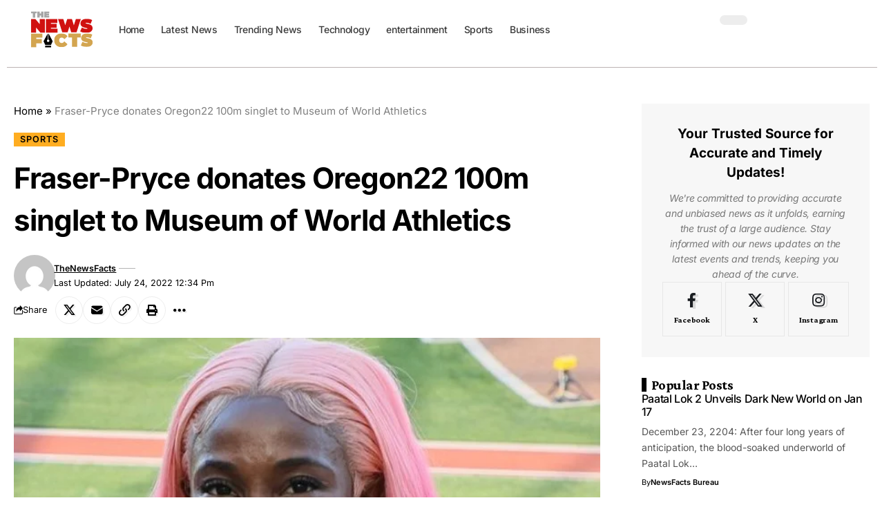

--- FILE ---
content_type: text/html; charset=UTF-8
request_url: https://thenewsfacts.com/trending-news/sports/fraser-pryce-donates-oregon22-100m-singlet-to-museum-of-world-athletics/
body_size: 48415
content:
<!DOCTYPE html><html lang="en-US" prefix="og: https://ogp.me/ns#"><head><script data-no-optimize="1">var litespeed_docref=sessionStorage.getItem("litespeed_docref");litespeed_docref&&(Object.defineProperty(document,"referrer",{get:function(){return litespeed_docref}}),sessionStorage.removeItem("litespeed_docref"));</script> <meta charset="UTF-8" /><meta http-equiv="X-UA-Compatible" content="IE=edge" /><meta name="viewport" content="width=device-width, initial-scale=1.0" /><link rel="profile" href="https://gmpg.org/xfn/11" /><title>Fraser-Pryce donates Oregon22 100m singlet to Museum of World Athletics</title><meta name="description" content="The Museum of World Athletics has received the singlet that Shelly-Ann Fraser-Pryce wore during her winning 100-meter run at the World Athletics Championships"/><meta name="robots" content="follow, index, max-snippet:-1, max-video-preview:-1, max-image-preview:large"/><link rel="preconnect" href="https://fonts.gstatic.com" crossorigin><link rel="preload" as="style" onload="this.onload=null;this.rel='stylesheet'" id="rb-preload-gfonts" href="https://fonts.googleapis.com/css?family=Inter%3A200%2C300%2C400%2C500%2C600%2C700%2C800%2C900%2C100italic%2C200italic%2C300italic%2C400italic%2C500italic%2C600italic%2C700italic%2C800italic%2C900italic%7CCrimson+Pro%3A700%2C400%2C400italic%7CRoboto%3A700%2C900&amp;display=swap" crossorigin><noscript><link rel="stylesheet" href="https://fonts.googleapis.com/css?family=Inter%3A200%2C300%2C400%2C500%2C600%2C700%2C800%2C900%2C100italic%2C200italic%2C300italic%2C400italic%2C500italic%2C600italic%2C700italic%2C800italic%2C900italic%7CCrimson+Pro%3A700%2C400%2C400italic%7CRoboto%3A700%2C900&amp;display=swap"></noscript><link rel="canonical" href="https://thenewsfacts.com/trending-news/sports/fraser-pryce-donates-oregon22-100m-singlet-to-museum-of-world-athletics/" /><meta property="og:locale" content="en_US" /><meta property="og:type" content="article" /><meta property="og:title" content="Fraser-Pryce donates Oregon22 100m singlet to Museum of World Athletics" /><meta property="og:description" content="The Museum of World Athletics has received the singlet that Shelly-Ann Fraser-Pryce wore during her winning 100-meter run at the World Athletics Championships" /><meta property="og:url" content="https://thenewsfacts.com/trending-news/sports/fraser-pryce-donates-oregon22-100m-singlet-to-museum-of-world-athletics/" /><meta property="og:site_name" content="thenewsfacts.com" /><meta property="article:tag" content="Fraser Pryce" /><meta property="article:tag" content="fraser-pryce" /><meta property="article:tag" content="Museum of world athletics" /><meta property="article:tag" content="World Athletics" /><meta property="article:section" content="Sports" /><meta property="og:updated_time" content="2022-07-24T12:34:20+05:30" /><meta property="og:image" content="https://thenewsfacts.com/wp-content/uploads/2022/07/fraser-pryce-thenewsfacts.jpg" /><meta property="og:image:secure_url" content="https://thenewsfacts.com/wp-content/uploads/2022/07/fraser-pryce-thenewsfacts.jpg" /><meta property="og:image:width" content="655" /><meta property="og:image:height" content="405" /><meta property="og:image:alt" content="Fraser-Pryce donates Oregon22 100m singlet to Museum of World Athletics" /><meta property="og:image:type" content="image/jpeg" /><meta property="article:published_time" content="2022-07-24T12:34:13+05:30" /><meta property="article:modified_time" content="2022-07-24T12:34:20+05:30" /><meta name="twitter:card" content="summary_large_image" /><meta name="twitter:title" content="Fraser-Pryce donates Oregon22 100m singlet to Museum of World Athletics" /><meta name="twitter:description" content="The Museum of World Athletics has received the singlet that Shelly-Ann Fraser-Pryce wore during her winning 100-meter run at the World Athletics Championships" /><meta name="twitter:creator" content="@thenewsfactsnow" /><meta name="twitter:image" content="https://thenewsfacts.com/wp-content/uploads/2022/07/fraser-pryce-thenewsfacts.jpg" /><meta name="twitter:label1" content="Written by" /><meta name="twitter:data1" content="TheNewsFacts" /><meta name="twitter:label2" content="Time to read" /><meta name="twitter:data2" content="2 minutes" /> <script type="application/ld+json" class="rank-math-schema-pro">{"@context":"https://schema.org","@graph":[{"@type":"Organization","@id":"https://thenewsfacts.com/#organization","name":"thenewsfacts","url":"https://thenewsfacts.com","logo":{"@type":"ImageObject","@id":"https://thenewsfacts.com/#logo","url":"https://thenewsfacts.com/wp-content/uploads/2024/01/thenewsfacts-logo.svg","contentUrl":"https://thenewsfacts.com/wp-content/uploads/2024/01/thenewsfacts-logo.svg","caption":"thenewsfacts.com","inLanguage":"en-US"}},{"@type":"WebSite","@id":"https://thenewsfacts.com/#website","url":"https://thenewsfacts.com","name":"thenewsfacts.com","publisher":{"@id":"https://thenewsfacts.com/#organization"},"inLanguage":"en-US"},{"@type":"ImageObject","@id":"https://thenewsfacts.com/wp-content/uploads/2022/07/fraser-pryce-thenewsfacts.jpg","url":"https://thenewsfacts.com/wp-content/uploads/2022/07/fraser-pryce-thenewsfacts.jpg","width":"655","height":"405","caption":"Fraser-Pryce donates Oregon22 100m singlet to Museum of World Athletics","inLanguage":"en-US"},{"@type":"BreadcrumbList","@id":"https://thenewsfacts.com/trending-news/sports/fraser-pryce-donates-oregon22-100m-singlet-to-museum-of-world-athletics/#breadcrumb","itemListElement":[{"@type":"ListItem","position":"1","item":{"@id":"https://thenewsfacts.com","name":"Home"}},{"@type":"ListItem","position":"2","item":{"@id":"https://thenewsfacts.com/trending-news/sports/fraser-pryce-donates-oregon22-100m-singlet-to-museum-of-world-athletics/","name":"Fraser-Pryce donates Oregon22 100m singlet to Museum of World Athletics"}}]},{"@type":"WebPage","@id":"https://thenewsfacts.com/trending-news/sports/fraser-pryce-donates-oregon22-100m-singlet-to-museum-of-world-athletics/#webpage","url":"https://thenewsfacts.com/trending-news/sports/fraser-pryce-donates-oregon22-100m-singlet-to-museum-of-world-athletics/","name":"Fraser-Pryce donates Oregon22 100m singlet to Museum of World Athletics","datePublished":"2022-07-24T12:34:13+05:30","dateModified":"2022-07-24T12:34:20+05:30","isPartOf":{"@id":"https://thenewsfacts.com/#website"},"primaryImageOfPage":{"@id":"https://thenewsfacts.com/wp-content/uploads/2022/07/fraser-pryce-thenewsfacts.jpg"},"inLanguage":"en-US","breadcrumb":{"@id":"https://thenewsfacts.com/trending-news/sports/fraser-pryce-donates-oregon22-100m-singlet-to-museum-of-world-athletics/#breadcrumb"}},{"@type":"Person","@id":"https://thenewsfacts.com/trending-news/sports/fraser-pryce-donates-oregon22-100m-singlet-to-museum-of-world-athletics/#author","name":"TheNewsFacts","image":{"@type":"ImageObject","@id":"https://thenewsfacts.com/wp-content/litespeed/avatar/850af903ef620cd372885e422d2448cc.jpg?ver=1769685826","url":"https://thenewsfacts.com/wp-content/litespeed/avatar/850af903ef620cd372885e422d2448cc.jpg?ver=1769685826","caption":"TheNewsFacts","inLanguage":"en-US"},"sameAs":["https://twitter.com/thenewsfactsnow"],"worksFor":{"@id":"https://thenewsfacts.com/#organization"}},{"@type":"NewsArticle","headline":"Fraser-Pryce donates Oregon22 100m singlet to Museum of World Athletics","keywords":"Fraser-Pryce","datePublished":"2022-07-24T12:34:13+05:30","dateModified":"2022-07-24T12:34:20+05:30","author":{"@id":"https://thenewsfacts.com/trending-news/sports/fraser-pryce-donates-oregon22-100m-singlet-to-museum-of-world-athletics/#author","name":"TheNewsFacts"},"publisher":{"@id":"https://thenewsfacts.com/#organization"},"description":"The Museum of World Athletics has received the singlet that Shelly-Ann Fraser-Pryce wore during her winning 100-meter run at the World Athletics Championships","name":"Fraser-Pryce donates Oregon22 100m singlet to Museum of World Athletics","@id":"https://thenewsfacts.com/trending-news/sports/fraser-pryce-donates-oregon22-100m-singlet-to-museum-of-world-athletics/#richSnippet","isPartOf":{"@id":"https://thenewsfacts.com/trending-news/sports/fraser-pryce-donates-oregon22-100m-singlet-to-museum-of-world-athletics/#webpage"},"image":{"@id":"https://thenewsfacts.com/wp-content/uploads/2022/07/fraser-pryce-thenewsfacts.jpg"},"inLanguage":"en-US","mainEntityOfPage":{"@id":"https://thenewsfacts.com/trending-news/sports/fraser-pryce-donates-oregon22-100m-singlet-to-museum-of-world-athletics/#webpage"}}]}</script> <link rel='dns-prefetch' href='//www.googletagmanager.com' /><link rel='dns-prefetch' href='//pagead2.googlesyndication.com' /><link rel="alternate" type="application/rss+xml" title="thenewsfacts.com &raquo; Feed" href="https://thenewsfacts.com/feed/" /><link rel="alternate" title="oEmbed (JSON)" type="application/json+oembed" href="https://thenewsfacts.com/wp-json/oembed/1.0/embed?url=https%3A%2F%2Fthenewsfacts.com%2Ftrending-news%2Fsports%2Ffraser-pryce-donates-oregon22-100m-singlet-to-museum-of-world-athletics%2F" /><link rel="alternate" title="oEmbed (XML)" type="text/xml+oembed" href="https://thenewsfacts.com/wp-json/oembed/1.0/embed?url=https%3A%2F%2Fthenewsfacts.com%2Ftrending-news%2Fsports%2Ffraser-pryce-donates-oregon22-100m-singlet-to-museum-of-world-athletics%2F&#038;format=xml" /> <script type="application/ld+json">{
    "@context": "https://schema.org",
    "@type": "Organization",
    "legalName": "thenewsfacts.com",
    "url": "https://thenewsfacts.com/",
    "logo": "https://thenewsfacts.com/wp-content/uploads/2024/01/thenewsfacts-dark-logo.svg",
    "sameAs": [
        "https://www.facebook.com/Thenewsfactsnow/",
        "https://twitter.com/thenewsfactsnow"
    ]
}</script> <style id='wp-img-auto-sizes-contain-inline-css'>img:is([sizes=auto i],[sizes^="auto," i]){contain-intrinsic-size:3000px 1500px}
/*# sourceURL=wp-img-auto-sizes-contain-inline-css */</style><style id="litespeed-ccss">ul{box-sizing:border-box}:root{--wp--preset--font-size--normal:16px;--wp--preset--font-size--huge:42px}.screen-reader-text{border:0;clip:rect(1px,1px,1px,1px);clip-path:inset(50%);height:1px;margin:-1px;overflow:hidden;padding:0;position:absolute;width:1px;word-wrap:normal!important}:root{--wp--preset--aspect-ratio--square:1;--wp--preset--aspect-ratio--4-3:4/3;--wp--preset--aspect-ratio--3-4:3/4;--wp--preset--aspect-ratio--3-2:3/2;--wp--preset--aspect-ratio--2-3:2/3;--wp--preset--aspect-ratio--16-9:16/9;--wp--preset--aspect-ratio--9-16:9/16;--wp--preset--color--black:#000000;--wp--preset--color--cyan-bluish-gray:#abb8c3;--wp--preset--color--white:#ffffff;--wp--preset--color--pale-pink:#f78da7;--wp--preset--color--vivid-red:#cf2e2e;--wp--preset--color--luminous-vivid-orange:#ff6900;--wp--preset--color--luminous-vivid-amber:#fcb900;--wp--preset--color--light-green-cyan:#7bdcb5;--wp--preset--color--vivid-green-cyan:#00d084;--wp--preset--color--pale-cyan-blue:#8ed1fc;--wp--preset--color--vivid-cyan-blue:#0693e3;--wp--preset--color--vivid-purple:#9b51e0;--wp--preset--gradient--vivid-cyan-blue-to-vivid-purple:linear-gradient(135deg,rgba(6,147,227,1) 0%,rgb(155,81,224) 100%);--wp--preset--gradient--light-green-cyan-to-vivid-green-cyan:linear-gradient(135deg,rgb(122,220,180) 0%,rgb(0,208,130) 100%);--wp--preset--gradient--luminous-vivid-amber-to-luminous-vivid-orange:linear-gradient(135deg,rgba(252,185,0,1) 0%,rgba(255,105,0,1) 100%);--wp--preset--gradient--luminous-vivid-orange-to-vivid-red:linear-gradient(135deg,rgba(255,105,0,1) 0%,rgb(207,46,46) 100%);--wp--preset--gradient--very-light-gray-to-cyan-bluish-gray:linear-gradient(135deg,rgb(238,238,238) 0%,rgb(169,184,195) 100%);--wp--preset--gradient--cool-to-warm-spectrum:linear-gradient(135deg,rgb(74,234,220) 0%,rgb(151,120,209) 20%,rgb(207,42,186) 40%,rgb(238,44,130) 60%,rgb(251,105,98) 80%,rgb(254,248,76) 100%);--wp--preset--gradient--blush-light-purple:linear-gradient(135deg,rgb(255,206,236) 0%,rgb(152,150,240) 100%);--wp--preset--gradient--blush-bordeaux:linear-gradient(135deg,rgb(254,205,165) 0%,rgb(254,45,45) 50%,rgb(107,0,62) 100%);--wp--preset--gradient--luminous-dusk:linear-gradient(135deg,rgb(255,203,112) 0%,rgb(199,81,192) 50%,rgb(65,88,208) 100%);--wp--preset--gradient--pale-ocean:linear-gradient(135deg,rgb(255,245,203) 0%,rgb(182,227,212) 50%,rgb(51,167,181) 100%);--wp--preset--gradient--electric-grass:linear-gradient(135deg,rgb(202,248,128) 0%,rgb(113,206,126) 100%);--wp--preset--gradient--midnight:linear-gradient(135deg,rgb(2,3,129) 0%,rgb(40,116,252) 100%);--wp--preset--font-size--small:13px;--wp--preset--font-size--medium:20px;--wp--preset--font-size--large:36px;--wp--preset--font-size--x-large:42px;--wp--preset--spacing--20:0.44rem;--wp--preset--spacing--30:0.67rem;--wp--preset--spacing--40:1rem;--wp--preset--spacing--50:1.5rem;--wp--preset--spacing--60:2.25rem;--wp--preset--spacing--70:3.38rem;--wp--preset--spacing--80:5.06rem;--wp--preset--shadow--natural:6px 6px 9px rgba(0, 0, 0, 0.2);--wp--preset--shadow--deep:12px 12px 50px rgba(0, 0, 0, 0.4);--wp--preset--shadow--sharp:6px 6px 0px rgba(0, 0, 0, 0.2);--wp--preset--shadow--outlined:6px 6px 0px -3px rgba(255, 255, 255, 1), 6px 6px rgba(0, 0, 0, 1);--wp--preset--shadow--crisp:6px 6px 0px rgba(0, 0, 0, 1)}.elementor-screen-only,.screen-reader-text{height:1px;margin:-1px;overflow:hidden;padding:0;position:absolute;top:-10000em;width:1px;clip:rect(0,0,0,0);border:0}.elementor *,.elementor :after,.elementor :before{box-sizing:border-box}.elementor a{box-shadow:none;text-decoration:none}.elementor img{border:none;border-radius:0;box-shadow:none;height:auto;max-width:100%}.elementor-element{--flex-direction:initial;--flex-wrap:initial;--justify-content:initial;--align-items:initial;--align-content:initial;--gap:initial;--flex-basis:initial;--flex-grow:initial;--flex-shrink:initial;--order:initial;--align-self:initial;align-self:var(--align-self);flex-basis:var(--flex-basis);flex-grow:var(--flex-grow);flex-shrink:var(--flex-shrink);order:var(--order)}.elementor-element:where(.e-con-full,.elementor-widget){align-content:var(--align-content);align-items:var(--align-items);flex-direction:var(--flex-direction);flex-wrap:var(--flex-wrap);gap:var(--row-gap) var(--column-gap);justify-content:var(--justify-content)}:root{--page-title-display:block}.elementor-widget{position:relative}.elementor-widget:not(:last-child){margin-bottom:var(--kit-widget-spacing,20px)}.elementor-widget:not(:last-child).elementor-widget__width-initial{margin-bottom:0}@media (prefers-reduced-motion:no-preference){html{scroll-behavior:smooth}}.e-con{--border-radius:0;--border-top-width:0px;--border-right-width:0px;--border-bottom-width:0px;--border-left-width:0px;--border-style:initial;--border-color:initial;--container-widget-width:100%;--container-widget-height:initial;--container-widget-flex-grow:0;--container-widget-align-self:initial;--content-width:min(100%,var(--container-max-width,1140px));--width:100%;--min-height:initial;--height:auto;--text-align:initial;--margin-top:0px;--margin-right:0px;--margin-bottom:0px;--margin-left:0px;--padding-top:var(--container-default-padding-top,10px);--padding-right:var(--container-default-padding-right,10px);--padding-bottom:var(--container-default-padding-bottom,10px);--padding-left:var(--container-default-padding-left,10px);--position:relative;--z-index:revert;--overflow:visible;--gap:var(--widgets-spacing,20px);--row-gap:var(--widgets-spacing-row,20px);--column-gap:var(--widgets-spacing-column,20px);--overlay-mix-blend-mode:initial;--overlay-opacity:1;--e-con-grid-template-columns:repeat(3,1fr);--e-con-grid-template-rows:repeat(2,1fr);border-radius:var(--border-radius);height:var(--height);min-height:var(--min-height);min-width:0;overflow:var(--overflow);position:var(--position);width:var(--width);z-index:var(--z-index);--flex-wrap-mobile:wrap;margin-block-end:var(--margin-block-end);margin-block-start:var(--margin-block-start);margin-inline-end:var(--margin-inline-end);margin-inline-start:var(--margin-inline-start);padding-inline-end:var(--padding-inline-end);padding-inline-start:var(--padding-inline-start);--margin-block-start:var(--margin-top);--margin-block-end:var(--margin-bottom);--margin-inline-start:var(--margin-left);--margin-inline-end:var(--margin-right);--padding-inline-start:var(--padding-left);--padding-inline-end:var(--padding-right);--padding-block-start:var(--padding-top);--padding-block-end:var(--padding-bottom);--border-block-start-width:var(--border-top-width);--border-block-end-width:var(--border-bottom-width);--border-inline-start-width:var(--border-left-width);--border-inline-end-width:var(--border-right-width)}.e-con.e-flex{--flex-direction:column;--flex-basis:auto;--flex-grow:0;--flex-shrink:1;flex:var(--flex-grow) var(--flex-shrink) var(--flex-basis)}.e-con-full,.e-con>.e-con-inner{padding-block-end:var(--padding-block-end);padding-block-start:var(--padding-block-start);text-align:var(--text-align)}.e-con-full.e-flex,.e-con.e-flex>.e-con-inner{flex-direction:var(--flex-direction)}.e-con,.e-con>.e-con-inner{display:var(--display)}.e-con-boxed.e-flex{align-content:normal;align-items:normal;flex-direction:column;flex-wrap:nowrap;justify-content:normal}.e-con-boxed{gap:initial;text-align:initial}.e-con.e-flex>.e-con-inner{align-content:var(--align-content);align-items:var(--align-items);align-self:auto;flex-basis:auto;flex-grow:1;flex-shrink:1;flex-wrap:var(--flex-wrap);justify-content:var(--justify-content)}.e-con>.e-con-inner{gap:var(--row-gap) var(--column-gap);height:100%;margin:0 auto;max-width:var(--content-width);padding-inline-end:0;padding-inline-start:0;width:100%}:is(.elementor-section-wrap,[data-elementor-id])>.e-con{--margin-left:auto;--margin-right:auto;max-width:min(100%,var(--width))}.e-con .elementor-widget.elementor-widget{margin-block-end:0}.e-con:before{border-block-end-width:var(--border-block-end-width);border-block-start-width:var(--border-block-start-width);border-color:var(--border-color);border-inline-end-width:var(--border-inline-end-width);border-inline-start-width:var(--border-inline-start-width);border-radius:var(--border-radius);border-style:var(--border-style);content:var(--background-overlay);display:block;height:max(100% + var(--border-top-width) + var(--border-bottom-width),100%);left:calc(0px - var(--border-left-width));mix-blend-mode:var(--overlay-mix-blend-mode);opacity:var(--overlay-opacity);position:absolute;top:calc(0px - var(--border-top-width));width:max(100% + var(--border-left-width) + var(--border-right-width),100%)}.e-con .elementor-widget{min-width:0}.e-con>.e-con-inner>.elementor-widget>.elementor-widget-container,.e-con>.elementor-widget>.elementor-widget-container{height:100%}.e-con.e-con>.e-con-inner>.elementor-widget,.elementor.elementor .e-con>.elementor-widget{max-width:100%}.e-con .elementor-widget:not(:last-child){--kit-widget-spacing:0px}@media (max-width:767px){.e-con.e-flex{--width:100%;--flex-wrap:var(--flex-wrap-mobile)}}.elementor-kit-19689{--e-global-color-primary:#6EC1E4;--e-global-color-secondary:#54595F;--e-global-color-text:#7A7A7A;--e-global-color-accent:#61CE70;--e-global-typography-primary-font-family:"Roboto";--e-global-typography-primary-font-weight:600;--e-global-typography-secondary-font-family:"Roboto Slab";--e-global-typography-secondary-font-weight:400;--e-global-typography-text-font-family:"Roboto";--e-global-typography-text-font-weight:400;--e-global-typography-accent-font-family:"Roboto";--e-global-typography-accent-font-weight:500}.e-con{--container-max-width:1140px}.elementor-widget:not(:last-child){margin-block-end:20px}.elementor-element{--widgets-spacing:20px 20px}@media (max-width:1024px){.e-con{--container-max-width:1024px}}@media (max-width:767px){.e-con{--container-max-width:767px}}.elementor-1954 .elementor-element.elementor-element-9cd7605{--display:flex;--flex-direction:row;--container-widget-width:calc( ( 1 - var( --container-widget-flex-grow ) ) * 100% );--container-widget-height:100%;--container-widget-flex-grow:1;--container-widget-align-self:stretch;--flex-wrap-mobile:wrap;--justify-content:space-between;--align-items:center;--padding-top:5px;--padding-bottom:5px;--padding-left:20px;--padding-right:20px}.elementor-1954 .elementor-element.elementor-element-db581bf{--display:flex;--flex-direction:row;--container-widget-width:calc( ( 1 - var( --container-widget-flex-grow ) ) * 100% );--container-widget-height:100%;--container-widget-flex-grow:1;--container-widget-align-self:stretch;--flex-wrap-mobile:wrap;--align-items:center;--padding-top:0px;--padding-bottom:0px;--padding-left:0px;--padding-right:0px}.elementor-1954 .elementor-element.elementor-element-db581bf.e-con{--flex-grow:0;--flex-shrink:0}.elementor-1954 .elementor-element.elementor-element-8068ba1 .the-logo img{max-width:100px;width:100px}.elementor-1954 .elementor-element.elementor-element-8068ba1 .the-logo{text-align:center}.elementor-1954 .elementor-element.elementor-element-8068ba1{width:var(--container-widget-width,14.101%);max-width:14.101%;--container-widget-width:14.101%;--container-widget-flex-grow:0}.elementor-1954 .elementor-element.elementor-element-8068ba1.elementor-element{--flex-grow:0;--flex-shrink:0}.elementor-1954 .elementor-element.elementor-element-7dff991 .main-menu>li>a{font-family:"Inter",Sans-serif;font-size:14px;font-weight:500}.elementor-1954 .elementor-element.elementor-element-7dff991{--nav-height:40px;--nav-color:#3A3A3A;--nav-color-10:#3A3A3A1a;--nav-color-h:#6A6A6A;--nav-color-h-accent:#E86432}.elementor-1954 .elementor-element.elementor-element-e46df94{--display:flex;--flex-direction:row;--container-widget-width:calc( ( 1 - var( --container-widget-flex-grow ) ) * 100% );--container-widget-height:100%;--container-widget-flex-grow:1;--container-widget-align-self:stretch;--flex-wrap-mobile:wrap;--justify-content:flex-end;--align-items:center;--gap:10px 10px;--row-gap:10px;--column-gap:10px;--padding-top:0px;--padding-bottom:0px;--padding-left:0px;--padding-right:0px}.elementor-1954 .elementor-element.elementor-element-307d0b5 .icon-holder{min-height:42px}.elementor-1954 .elementor-element.elementor-element-307d0b5 .header-dropdown{right:-65px;left:auto}.elementor-1954 .elementor-element.elementor-element-abc2a26 .dark-mode-slide{transform:scale(100%);-webkit-transform:scale(100%)}.elementor-1954 .elementor-element.elementor-element-405ade2{--display:flex;--flex-direction:row;--container-widget-width:initial;--container-widget-height:100%;--container-widget-flex-grow:1;--container-widget-align-self:stretch;--flex-wrap-mobile:wrap}.elementor-1954 .elementor-element.elementor-element-78bb45e{--divider-border-style:solid;--divider-color:#BCB3B3;--divider-border-width:1px}.elementor-1954 .elementor-element.elementor-element-78bb45e .elementor-divider-separator{width:100%}.elementor-1954 .elementor-element.elementor-element-78bb45e .elementor-divider{padding-block-start:2px;padding-block-end:2px}@media (min-width:768px){.elementor-1954 .elementor-element.elementor-element-9cd7605{--content-width:1240px}.elementor-1954 .elementor-element.elementor-element-db581bf{--width:80%}.elementor-1954 .elementor-element.elementor-element-405ade2{--content-width:1400px}}.elementor-19693 .elementor-element.elementor-element-dae07c9 .the-logo img{max-width:224px;width:224px}@media (max-width:767px){.elementor-19693 .elementor-element.elementor-element-dae07c9 .the-logo img{max-width:135px;width:135px}}.elementor-2356 .elementor-element.elementor-element-97364a7{--display:flex;--flex-direction:column;--container-widget-width:100%;--container-widget-height:initial;--container-widget-flex-grow:0;--container-widget-align-self:initial;--flex-wrap-mobile:wrap;--margin-top:0px;--margin-bottom:50px;--margin-left:0px;--margin-right:0px;--padding-top:0px;--padding-bottom:0px;--padding-left:0px;--padding-right:0px}.elementor-2356 .elementor-element.elementor-element-b9da0b0{--display:flex;--flex-direction:column;--container-widget-width:100%;--container-widget-height:initial;--container-widget-flex-grow:0;--container-widget-align-self:initial;--flex-wrap-mobile:wrap;--margin-top:0px;--margin-bottom:30px;--margin-left:0px;--margin-right:0px;--padding-top:30px;--padding-bottom:30px;--padding-left:30px;--padding-right:30px}.elementor-2356 .elementor-element.elementor-element-b9da0b0:not(.elementor-motion-effects-element-type-background){background-color:#8881}.elementor-2356 .elementor-element.elementor-element-369a158 .heading-title>*{font-family:"Inter",Sans-serif;line-height:1.5em;letter-spacing:0}.elementor-2356 .elementor-element.elementor-element-369a158{--heading-tagline-color:#777777}.elementor-2356 .elementor-element.elementor-element-369a158 .heading-tagline>*{font-family:"Inter",Sans-serif;font-size:14px;line-height:1.6em}.elementor-2356 .elementor-element.elementor-element-369a158{--heading-spacing:10px}.elementor-2356 .elementor-element.elementor-element-3b5e4f6{--s-icon-size:12px;--s-columns:3}.elementor-2356 .elementor-element.elementor-element-3b5e4f6{--column-gap:1px}.elementor-2356 .elementor-element.elementor-element-5fe65cf .heading-title>*{font-size:20px}.elementor-2356 .elementor-element.elementor-element-29c8aee .entry-title{font-family:"Inter",Sans-serif;font-size:16px;font-weight:500}.elementor-2356 .elementor-element.elementor-element-29c8aee .is-gap-custom{margin-left:-20px;margin-right:-20px;--column-gap:20px}.elementor-2356 .elementor-element.elementor-element-29c8aee .is-gap-custom .block-inner>*{padding-left:20px;padding-right:20px}.elementor-2356 .elementor-element.elementor-element-29c8aee .block-wrap{--bottom-spacing:15px}@media (min-width:768px){.elementor-2356 .elementor-element.elementor-element-b9da0b0{--width:100%}}@media (max-width:1024px) and (min-width:768px){.elementor-2356 .elementor-element.elementor-element-b9da0b0{--width:100%}}@media (max-width:1024px){.elementor-2356 .elementor-element.elementor-element-97364a7{--margin-top:0px;--margin-bottom:40px;--margin-left:0px;--margin-right:0px}.elementor-2356 .elementor-element.elementor-element-b9da0b0{--margin-top:0px;--margin-bottom:20px;--margin-left:0px;--margin-right:0px}.elementor-2356 .elementor-element.elementor-element-3b5e4f6{--s-columns:6}}@media (max-width:767px){.elementor-2356 .elementor-element.elementor-element-3b5e4f6{--s-columns:3}.elementor-2356 .elementor-element.elementor-element-29c8aee{--title-size:14px}}:root{--effect:all .25s cubic-bezier(0.32, 0.74, 0.57, 1);--timing:cubic-bezier(0.32, 0.74, 0.57, 1);--shadow-12:#0000001f;--shadow-20:#00000005;--round-3:3px;--height-34:34px;--height-40:40px;--padding-40:0 40px;--round-5:5px;--round-7:7px;--shadow-7:#00000012;--dark-accent:#191c20;--dark-accent-0:#191c2000;--dark-accent-90:#191c20f2;--meta-b-family:var(--meta-family);--meta-b-fcolor:#282828;--meta-b-fspace:normal;--meta-b-fstyle:normal;--meta-b-fweight:600;--meta-b-transform:none;--nav-bg:#ffffff;--nav-bg-from:#ffffff;--nav-bg-to:#ffffff;--subnav-bg:#ffffff;--subnav-bg-from:#ffffff;--subnav-bg-to:#ffffff;--indicator-bg-from:#ff0084;--indicator-bg-to:#2c2cf8;--bottom-border-color:var(--flex-gray-15);--column-border-color:var(--flex-gray-15);--audio-color:#ffa052;--dribbble-color:#fb70a6;--excerpt-color:#666666;--fb-color:#89abfc;--g-color:#ff184e;--live-color:#fe682e;--gallery-color:#729dff;--heading-color:var(--body-fcolor);--ig-color:#7e40b6;--linkedin-color:#007bb6;--nav-color:#282828;--pin-color:#f74c53;--flipboard-color:#f52828;--privacy-color:#ffffff;--review-color:#ffc300;--soundcloud-color:#fd794a;--subnav-color:#282828;--telegam-color:#649fdf;--twitter-color:#00151c;--medium-color:#000000;--video-color:#ffc300;--vimeo-color:#44bbe1;--ytube-color:#ef464b;--nav-color-10:#28282820;--subnav-color-10:#28282820;--g-color-90:#ff184ee6;--absolute-dark:#242424;--body-family:'Oxygen', sans-serif;--btn-family:'Encode Sans Condensed', sans-serif;--cat-family:'Oxygen', sans-serif;--dwidgets-family:'Oxygen', sans-serif;--h1-family:'Encode Sans Condensed', sans-serif;--h2-family:'Encode Sans Condensed', sans-serif;--h3-family:'Encode Sans Condensed', sans-serif;--h4-family:'Encode Sans Condensed', sans-serif;--h5-family:'Encode Sans Condensed', sans-serif;--h6-family:'Encode Sans Condensed', sans-serif;--input-family:'Encode Sans Condensed', sans-serif;--menu-family:'Encode Sans Condensed', sans-serif;--meta-family:'Encode Sans Condensed', sans-serif;--submenu-family:'Encode Sans Condensed', sans-serif;--tagline-family:'Encode Sans Condensed', sans-serif;--body-fcolor:#282828;--btn-fcolor:inherit;--h1-fcolor:inherit;--h2-fcolor:inherit;--h3-fcolor:inherit;--h4-fcolor:inherit;--h5-fcolor:inherit;--h6-fcolor:inherit;--input-fcolor:inherit;--meta-fcolor:#666666;--tagline-fcolor:inherit;--body-fsize:16px;--btn-fsize:12px;--cat-fsize:10px;--dwidgets-fsize:13px;--excerpt-fsize:14px;--h1-fsize:40px;--h2-fsize:28px;--h3-fsize:22px;--h4-fsize:16px;--h5-fsize:14px;--h6-fsize:13px;--headline-fsize:45px;--input-fsize:14px;--menu-fsize:17px;--meta-fsize:13px;--submenu-fsize:13px;--tagline-fsize:28px;--body-fspace:normal;--btn-fspace:normal;--cat-fspace:.07em;--dwidgets-fspace:0;--h1-fspace:normal;--h2-fspace:normal;--h3-fspace:normal;--h4-fspace:normal;--h5-fspace:normal;--h6-fspace:normal;--input-fspace:normal;--menu-fspace:-.02em;--meta-fspace:normal;--submenu-fspace:-.02em;--tagline-fspace:normal;--body-fstyle:normal;--btn-fstyle:normal;--cat-fstyle:normal;--dwidgets-fstyle:normal;--h1-fstyle:normal;--h2-fstyle:normal;--h3-fstyle:normal;--h4-fstyle:normal;--h5-fstyle:normal;--h6-fstyle:normal;--input-fstyle:normal;--menu-fstyle:normal;--meta-fstyle:normal;--submenu-fstyle:normal;--tagline-fstyle:normal;--body-fweight:400;--btn-fweight:700;--cat-fweight:700;--dwidgets-fweight:600;--h1-fweight:700;--h2-fweight:700;--h3-fweight:700;--h4-fweight:700;--h5-fweight:700;--h6-fweight:600;--input-fweight:400;--menu-fweight:600;--meta-fweight:400;--submenu-fweight:500;--tagline-fweight:400;--flex-gray-15:#88888826;--flex-gray-20:#88888833;--flex-gray-40:#88888866;--flex-gray-7:#88888812;--dribbble-hcolor:#ff407f;--fb-hcolor:#1f82ec;--ig-hcolor:#8823b6;--linkedin-hcolor:#006ab1;--pin-hcolor:#f60c19;--flipboard-hcolor:#e00a0a;--soundcloud-hcolor:#ff5313;--telegam-hcolor:#3885d9;--twitter-hcolor:#13b9ee;--medium-hcolor:#ffb600;--vimeo-hcolor:#16b1e3;--ytube-hcolor:#fc161e;--indicator-height:4px;--nav-height:60px;--absolute-light:#dddddd;--solid-light:#fafafa;--em-mini:.8em;--rem-mini:.8rem;--transparent-nav-color:#ffffff;--swiper-navigation-size:44px;--tagline-s-fsize:22px;--em-small:.92em;--rem-small:.92rem;--bottom-spacing:35px;--box-spacing:5%;--el-spacing:12px;--heading-sub-color:var(--g-color);--body-transform:none;--btn-transform:none;--cat-transform:uppercase;--dwidgets-transform:none;--h1-transform:none;--h2-transform:none;--h3-transform:none;--h4-transform:none;--h5-transform:none;--h6-transform:none;--input-transform:none;--menu-transform:none;--meta-transform:none;--submenu-transform:none;--tagline-transform:none;--awhite:#ffffff;--solid-white:#ffffff;--max-width-wo-sb:100%;--alignwide-w:1600px;--bookmark-color:#62b088;--bookmark-color-90:#62b088f2}body:not([data-theme='dark']) [data-mode='dark']{display:none!important}html,body,div,span,h1,h3,h4,p,a,strong,ul,li,form,label{font-family:inherit;font-size:100%;font-weight:inherit;font-style:inherit;line-height:inherit;margin:0;padding:0;vertical-align:baseline;border:0;outline:0}html{font-size:var(--body-fsize);overflow-x:hidden;-ms-text-size-adjust:100%;-webkit-text-size-adjust:100%;text-size-adjust:100%}body{font-family:var(--body-family);font-size:var(--body-fsize);font-weight:var(--body-fweight);font-style:var(--body-fstyle);line-height:max(var(--body-fheight, 1.7),1.4);display:block;margin:0;letter-spacing:var(--body-fspace);text-transform:var(--body-transform);color:var(--body-fcolor);background-color:var(--solid-white)}*{-moz-box-sizing:border-box;-webkit-box-sizing:border-box;box-sizing:border-box}:before,:after{-moz-box-sizing:border-box;-webkit-box-sizing:border-box;box-sizing:border-box}.site-outer{position:relative;display:block;overflow:clip;max-width:100%;background-color:var(--solid-white)}.site-wrap{position:relative;display:block;margin:0;padding:0}.site-wrap{z-index:1;min-height:45vh}input{overflow:visible}[type=checkbox]{box-sizing:border-box;padding:0}a{text-decoration:none;color:inherit;background-color:#fff0}strong{font-weight:700}img{max-width:100%;height:auto;vertical-align:middle;border-style:none;-webkit-object-fit:cover;object-fit:cover}svg:not(:root){overflow:hidden}input{text-transform:none;color:inherit;outline:none!important}.screen-reader-text{position:absolute;overflow:hidden;clip:rect(1px,1px,1px,1px);width:1px;height:1px;margin:-1px;padding:0;word-wrap:normal!important;border:0;clip-path:inset(50%);-webkitcolorip-path:inset(50%)}[type=submit]{-webkit-appearance:button}[type=submit]::-moz-focus-inner{padding:0;border-style:none}[type=submit]:-moz-focusring{outline:ButtonText dotted 1px}:-webkit-autofill{-webkit-box-shadow:0 0 0 30px #fafafa inset}::-webkit-file-upload-button{font:inherit;-webkit-appearance:button}.clearfix:before,.clearfix:after{display:table;clear:both;content:' '}h1{font-family:var(--h1-family);font-size:var(--h1-fsize);font-weight:var(--h1-fweight);font-style:var(--h1-fstyle);line-height:var(--h1-fheight,1.2);letter-spacing:var(--h1-fspace);text-transform:var(--h1-transform)}h1{color:var(--h1-fcolor)}h3,.h3{font-family:var(--h3-family);font-size:var(--h3-fsize);font-weight:var(--h3-fweight);font-style:var(--h3-fstyle);line-height:var(--h3-fheight,1.3);letter-spacing:var(--h3-fspace);text-transform:var(--h3-transform)}h3{color:var(--h3-fcolor)}h4{font-family:var(--h4-family);font-size:var(--h4-fsize);font-weight:var(--h4-fweight);font-style:var(--h4-fstyle);line-height:var(--h4-fheight,1.45);letter-spacing:var(--h4-fspace);text-transform:var(--h4-transform)}h4{color:var(--h4-fcolor)}.h5{font-family:var(--h5-family);font-size:var(--h5-fsize);font-weight:var(--h5-fweight);font-style:var(--h5-fstyle);line-height:var(--h5-fheight,1.5);letter-spacing:var(--h5-fspace);text-transform:var(--h5-transform)}.h6{font-family:var(--h6-family);font-size:var(--h6-fsize);font-weight:var(--h6-fweight);font-style:var(--h6-fstyle);line-height:var(--h6-fheight,1.5);letter-spacing:var(--h6-fspace);text-transform:var(--h6-transform)}h3.entry-title{font-size:var(--title-size,var(--h3-fsize))}.p-categories{font-family:var(--cat-family);font-size:var(--cat-fsize);font-weight:var(--cat-fweight);font-style:var(--cat-fstyle);letter-spacing:var(--cat-fspace);text-transform:var(--cat-transform)}.is-meta,.meta-text,.user-login-form label{font-family:var(--meta-family);font-size:var(--meta-fsize);font-weight:var(--meta-fweight);font-style:var(--meta-fstyle);letter-spacing:var(--meta-fspace);text-transform:var(--meta-transform)}.meta-label{font-family:var(--meta-family);font-weight:var(--meta-fweight);font-style:var(--meta-fstyle);letter-spacing:var(--meta-fspace);text-transform:var(--meta-transform);color:var(--meta-fcolor)}.is-meta{color:var(--meta-fcolor)}.meta-author{font-family:var(--meta-b-family);font-size:inherit;font-weight:var(--meta-b-fweight);font-style:var(--meta-b-fstyle);letter-spacing:var(--meta-b-fspace);text-transform:var(--meta-b-transform)}input[type='text'],input[type='password']{font-family:var(--input-family);font-size:var(--input-fsize);font-weight:var(--input-fweight);font-style:var(--input-fstyle);line-height:1.5;letter-spacing:var(--input-fspace);text-transform:var(--input-transform);color:var(--input-fcolor)}input[type='submit'],.button,.rbbsl a>span{font-family:var(--btn-family);font-size:var(--btn-fsize);font-weight:var(--btn-fweight);font-style:var(--btn-fstyle);letter-spacing:var(--btn-fspace);text-transform:var(--btn-transform)}.breadcrumb-inner{font-family:'Encode Sans Condensed',sans-serif;font-size:var(--bcrumb-fsize,13px);font-weight:600;font-style:normal;line-height:1.5;color:var(--bcrumb-color,inherit)}.main-menu>li>a{font-family:var(--menu-family);font-size:var(--menu-fsize);font-weight:var(--menu-fweight);font-style:var(--menu-fstyle);line-height:1.5;letter-spacing:var(--menu-fspace);text-transform:var(--menu-transform)}.mobile-menu>li>a{font-family:'Encode Sans Condensed',sans-serif;font-size:1.1rem;font-weight:400;font-style:normal;line-height:1.5;letter-spacing:-.02em;text-transform:none}.s-title{font-family:var(--headline-family,var(--h1-family));font-size:var(--headline-fsize,var(--h1-fsize));font-weight:var(--headline-fweight,var(--h1-fweight));font-style:var(--headline-fstyle,var(--h1-fstyle));line-height:var(--headline-fheight,var(--h1-fheight,1.2));letter-spacing:var(--headline-fspace,var(--h1-fspace));text-transform:var(--headline-transform,var(--h1-transform));color:var(--headline-fcolor,var(--h1-fcolor))}.s-title:not(.fw-headline){font-size:var(--headline-s-fsize,var(--h1-fsize))}.heading-title>*{font-family:var(--heading-family,inherit);font-size:var(--heading-fsize,inherit);font-weight:var(--heading-fweight,inherit);font-style:var(--heading-fstyle,inherit);letter-spacing:var(--heading-fspace,inherit);text-transform:var(--heading-transform,inherit)}.heading-tagline>*{font-family:var(--subheading-family,inherit);font-size:var(--subheading-fsize,inherit);font-weight:var(--subheading-fweight,inherit);font-style:var(--subhading-fstyle,inherit);letter-spacing:var(--subheading-fspace,inherit);text-transform:var(--subheading-transform,inherit)}.p-wrap .entry-summary{font-family:var(--excerpt-family,inherit);font-size:var(--excerpt-fsize);font-weight:var(--excerpt-fweight,inherit);font-style:var(--excerpt-fstyle,inherit);letter-spacing:var(--excerpt-fspace,inherit);text-transform:var(--excerpt-transform,inherit);color:var(--excerpt-color);column-count:var(--excerpt-columns,1);column-gap:var(--excerpt-gap,1.5em)}input[type='text'],input[type='password']{line-height:24px;max-width:100%;padding:12px 20px;white-space:nowrap;border:var(--input-border,none);border-radius:var(--round-3);outline:none!important;background-color:var(--input-bg,var(--flex-gray-7));-webkit-box-shadow:none!important;box-shadow:none!important}input[type='submit'],.button{line-height:var(--height-40);padding:var(--padding-40);white-space:nowrap;color:var(--awhite);border:none;border-radius:var(--round-3);outline:none!important;background:var(--g-color);-webkit-box-shadow:none;box-shadow:none}.rb-container{position:static;display:block;width:100%;max-width:var(--rb-width,1280px);margin-right:auto;margin-left:auto}.edge-padding{padding-right:20px;padding-left:20px}.rb-section ul,.menu-item{list-style:none}h1,h3,h4,.h3,.h5,.h6,p{-ms-word-wrap:break-word;word-wrap:break-word}.icon-holder{display:flex;align-items:center}.svg-icon{width:1.5em;height:auto}.block-inner{display:flex;flex-flow:row wrap;flex-grow:1;row-gap:var(--bottom-spacing)}.block-inner>*{flex-basis:100%;width:100%;padding-right:var(--column-gap,0);padding-left:var(--column-gap,0)}[class*='is-gap-']>.block-inner>*{padding-right:var(--column-gap,0);padding-left:var(--column-gap,0)}.mfp-hide{display:none!important}.rbi{font-family:'ruby-icon'!important;font-weight:400;font-style:normal;font-variant:normal;text-transform:none;-webkit-font-smoothing:antialiased;-moz-osx-font-smoothing:grayscale;speak:none}.rbi-email:before{content:'\e908'}.rbi-share:before{content:'\e94e'}.rbi-print:before{content:'\e909'}.rbi-facebook:before{content:'\e915'}.rbi-instagram:before{content:'\e91e'}.rbi-twitter:before{content:'\e988'}.rbi-youtube:before{content:'\e93e'}.rbi-cright:before{content:'\e902'}.rbi-link-o:before{content:'\e9cb'}.rbi-more:before{content:'\e987'}.header-wrap{position:relative;display:block}.header-mobile{display:none}.navbar-left,.navbar-right{display:flex;align-items:stretch;flex-flow:row nowrap}.navbar-left{flex-grow:1}.the-logo img{width:100%;max-width:100%}.is-logo-svg img{width:auto;height:999px;object-fit:contain}.navbar-right>*{position:static;display:flex;align-items:center;height:100%}.navbar-outer .navbar-right>*{color:var(--nav-color)}.large-menu>li{position:relative;display:block;float:left}.header-dropdown{position:absolute;z-index:9999;top:-9999px;right:auto;left:0;display:block;visibility:hidden;min-width:210px;margin-top:20px;list-style:none;opacity:0;border-radius:var(--round-7)}.main-menu-wrap{display:flex;align-items:center;height:100%}.menu-item a>span{font-size:inherit;font-weight:inherit;font-style:inherit;position:relative;display:inline-flex;align-items:center;letter-spacing:inherit;column-gap:.3em}.main-menu>li>a{position:relative;display:flex;align-items:center;flex-wrap:nowrap;height:var(--nav-height);padding-right:var(--menu-item-spacing,12px);padding-left:var(--menu-item-spacing,12px);white-space:nowrap;color:var(--nav-color)}.wnav-holder{padding-right:5px;padding-left:5px}.w-header-search .header-search-form{width:340px;max-width:100%;margin-bottom:0;padding:5px}.w-header-search .search-form-inner{border:none}.rb-search-form{position:relative;width:100%}.rb-search-submit{position:relative;display:flex}.rb-search-submit input[type='submit']{padding:0;opacity:0}.rb-search-submit i{font-size:var(--icon-size,inherit);line-height:1;position:absolute;top:0;bottom:0;left:0;display:flex;align-items:center;justify-content:flex-end;width:100%;padding-right:max(.4em,10px);color:var(--input-fcolor,currentColor)}.rb-search-form .search-icon{display:flex;flex-shrink:0}.search-icon-svg{font-size:20px;width:1em;height:1em;color:inherit;background-color:currentColor;background-repeat:no-repeat;-webkit-mask-size:cover;mask-size:cover}.search-icon>*{font-size:var(--icon-size,inherit);margin-right:max(.4em,10px);margin-left:max(.4em,10px);color:var(--input-fcolor,currentColor);fill:var(--input-fcolor,currentColor)}.search-form-inner{position:relative;display:flex;align-items:center;border:1px solid var(--flex-gray-15);border-radius:var(--round-5)}.header-wrap .search-form-inner{border-color:var(--subnav-color-10)}.mobile-collapse .search-form-inner{border-color:var(--submbnav-color-10,var(--flex-gray-15))}.rb-search-form .search-text{flex-grow:1}.rb-search-form input{width:100%;padding:.6em 0;border:none;background:none}.navbar-right{position:relative;flex-shrink:0}.header-dropdown-outer{position:static}.header-dropdown{right:0;left:auto;overflow:hidden;min-width:200px;color:var(--subnav-color);background:var(--subnav-bg);background:-webkit-linear-gradient(left,var(--subnav-bg-from) 0%,var(--subnav-bg-to) 100%);background:linear-gradient(to right,var(--subnav-bg-from) 0%,var(--subnav-bg-to) 100%);box-shadow:0 4px 30px var(--shadow-12)}.menu-ani-1 .rb-menu>.menu-item>a>span:before{position:absolute;bottom:0;left:0;width:0;height:3px;content:'';background-color:#fff0}.menu-ani-1 .rb-menu>.menu-item>a>span:after{position:absolute;right:0;bottom:0;width:0;height:3px;content:'';background-color:var(--nav-color-h-accent,var(--g-color))}.burger-icon{position:relative;display:block;width:24px;height:16px;color:var(--nav-color,inherit)}.burger-icon>span{position:absolute;left:0;display:block;height:2px;border-radius:2px;background-color:currentColor}.burger-icon>span:nth-child(1){top:0;width:100%}.burger-icon>span:nth-child(2){top:50%;width:65%;margin-top:-1px}.burger-icon>span:nth-child(3){top:auto;bottom:0;width:40%}.collapse-footer{padding:15px;background-color:var(--subnav-color-10)}.header-search-form .h5{display:block;margin-bottom:10px}.is-form-layout .search-form-inner{width:100%;border-color:var(--search-form-color,var(--flex-gray-15))}.is-form-layout .search-icon{opacity:.5}.collapse-footer>*{margin-bottom:12px}.collapse-footer>*:last-child{margin-bottom:0}.collapse-copyright{font-size:var(--rem-mini);opacity:.7}.dark-mode-toggle-wrap{height:auto}.dark-mode-toggle{display:flex;align-items:center}.dark-mode-toggle-wrap:not(:first-child) .dark-mode-toggle{position:relative;margin-left:5px;padding-left:10px;border-left:1px solid var(--flex-gray-40)}.navbar-outer .dark-mode-toggle-wrap:not(:first-child) .dark-mode-toggle{border-color:var(--nav-color-10)}.dark-mode-slide{position:relative;width:40px;height:14px;border-radius:20px;background-color:var(--flex-gray-15)}.dark-mode-slide-btn{position:absolute;top:-5px;left:0;display:flex;visibility:hidden;align-items:center;justify-content:center;width:24px;height:24px;opacity:0;border-radius:50%;background-color:var(--solid-white);box-shadow:0 1px 4px var(--shadow-12)!important}.svg-mode-light{color:var(--body-fcolor)}.mode-icon-dark{color:#fff;background-color:var(--g-color)}.dark-mode-slide-btn svg{width:14px;height:14px}.mode-icon-dark:not(.activated){-webkit-transform:translateX(0);transform:translateX(0)}.mode-icon-default:not(.activated){-webkit-transform:translateX(16px);transform:translateX(16px)}.navbar-outer{position:relative;z-index:110;display:block;width:100%}.e-section-sticky{z-index:1000}.header-mobile-wrap{position:relative;z-index:99;flex-grow:0;flex-shrink:0;color:var(--mbnav-color,var(--nav-color));background:var(--mbnav-bg,var(--nav-bg));background:-webkit-linear-gradient(left,var(--mbnav-bg-from,var(--nav-bg-from)) 0%,var(--mbnav-bg-to,var(--nav-bg-to)) 100%);background:linear-gradient(to right,var(--mbnav-bg-from,var(--nav-bg-from)) 0%,var(--mbnav-bg-to,var(--nav-bg-to)) 100%);box-shadow:0 4px 30px var(--shadow-7)}.header-mobile-wrap .navbar-right>*{color:inherit}.mobile-logo-wrap{display:flex;flex-grow:0;margin:0}.mobile-logo-wrap img{width:auto;max-height:var(--mbnav-height,42px)}.collapse-holder{display:block;overflow-y:auto;width:100%}.mobile-collapse .header-search-form{margin-bottom:15px}.mobile-collapse .rb-search-form input{padding-left:0}.mbnav{display:flex;align-items:center;flex-flow:row nowrap;min-height:var(--mbnav-height,42px)}.header-mobile-wrap .navbar-right{align-items:center;justify-content:flex-end}.mobile-toggle-wrap{display:flex;align-items:stretch}.mobile-menu-trigger{display:flex;align-items:center;padding-right:10px}.mobile-menu-trigger.mobile-search-icon{font-size:18px;padding:0 5px}.mobile-collapse{z-index:0;display:flex;visibility:hidden;overflow:hidden;flex-grow:1;height:0;opacity:0;color:var(--submbnav-color,var(--subnav-color));background:var(--submbnav-bg,var(--subnav-bg));background:-webkit-linear-gradient(left,var(--submbnav-bg-from,var(--subnav-bg-from)) 0%,var(--submbnav-bg-to,var(--subnav-bg-to)) 100%);background:linear-gradient(to right,var(--submbnav-bg-from,var(--subnav-bg-from)) 0%,var(--submbnav-bg-to,var(--subnav-bg-to)) 100%)}.collapse-sections{position:relative;display:flex;flex-flow:column nowrap;width:100%;margin-top:20px;padding:20px;gap:15px}.collapse-inner{position:relative;display:block;width:100%;padding-top:15px}.collapse-inner>*:last-child{padding-bottom:90px}.mobile-menu>li>a{display:block;padding:10px 0}.mobile-socials{display:flex;flex-flow:row wrap;justify-content:space-between}.mobile-socials a{font-size:16px;flex-shrink:0;padding:0 12px}.p-wrap,.p-content{position:relative}.p-content>*:not(:last-child){margin-bottom:var(--el-spacing)}.p-small{--el-spacing:7px}.p-categories{display:flex;align-items:stretch;flex-flow:row wrap;flex-grow:1;gap:3px}.block-wrap:not(.p-center) .p-meta.has-bookmark{padding-right:25px}.p-meta{position:relative;display:block}.meta-inner{display:flex;align-items:center;flex-flow:row wrap;gap:.1em .7em}.rb-bookmark{font-size:var(--bookmark-fsize,1rem);position:absolute;z-index:10;top:auto;right:0;bottom:0;left:auto;display:flex;visibility:hidden;align-items:center;justify-content:center;width:20px;height:100%;color:var(--body-fcolor)}.meta-bookmark .rb-bookmark{font-size:0;line-height:1;position:relative;top:auto;bottom:auto;width:auto;height:auto;color:inherit}.meta-el{display:inline-flex;align-items:center;flex-flow:row wrap;width:var(--meta-width,auto);gap:.35em}.meta-avatar{flex-shrink:0;margin-right:-.1em;gap:3px}body .meta-avatar img{display:inline-flex;width:22px;height:22px;border-radius:50%;object-fit:cover}.meta-avatar{--meta-width:auto}.p-url{font-size:inherit;line-height:inherit;position:relative;color:var(--title-color,inherit);text-underline-offset:1px}.is-meta .meta-author a,.breadcrumb-inner a{text-decoration-color:#fff0;text-decoration-line:underline;text-underline-offset:1px}.single-meta .meta-author a{text-decoration:underline solid var(--g-color)}.hover-ani-6 .p-url{background-image:-webkit-gradient(linear,left top,left bottom,from(currentColor),to(currentColor));background-image:linear-gradient(currentColor,currentColor);background-repeat:no-repeat;background-position:bottom left;-webkit-background-size:0% 1px;background-size:0% 1px}.bookmark-notification{position:fixed;z-index:5000;right:0;bottom:50px;left:calc(50% - 200px);display:none;width:100%;max-width:400px;padding:0 20px;text-align:center}.p-category{font-family:inherit;font-weight:inherit;font-style:inherit;line-height:1;position:relative;z-index:1;display:inline-flex;flex-shrink:0;color:var(--cat-fcolor,inherit)}.ecat-bg-4 .p-category{padding:3px 7px;text-decoration:none;color:var(--cat-fcolor,var(--awhite));border-radius:var(--round-3);background-color:var(--cat-highlight,var(--g-color))}.t-shared-header{font-size:var(--em-mini);display:inline-flex;margin-right:7px;white-space:nowrap;gap:5px}.block-wrap{position:relative;display:block;counter-reset:trend-counter}.block-small{--bottom-spacing:25px}.meta-s-line{--meta-style-w:1.5em;--meta-style-h:1px;--meta-style-o:1}.bottom-border .block-inner>*{padding-bottom:var(--bottom-spacing)}.bottom-border .block-inner>*:before{position:absolute;top:auto;right:var(--column-gap,0);bottom:0;left:var(--column-gap,0);height:1px;content:'';border-bottom:1px var(--bottom-border-style,solid) var(--bottom-border-color)}.bottom-border.no-last-bb .block-inner>*:last-child:before{border-bottom:none}.bottom-border.no-last-bb .block-inner>*:last-child{padding-bottom:0}.heading-inner{position:relative;display:flex;align-items:center;flex-flow:row nowrap;width:100%}.heading-title>*{position:relative;z-index:1;color:var(--heading-color,inherit)}.heading-tagline{line-height:1;display:flex;align-items:center;flex-flow:row nowrap;margin-left:auto;color:var(--heading-tagline-color,inherit)}[class*='heading-layout-c'] .heading-inner{flex-flow:row wrap;text-align:center}[class*='heading-layout-c'] .heading-tagline{justify-content:center;width:100%;margin-top:var(--heading-tagline-margin,12px);margin-right:auto}.heading-layout-7 .heading-title>*{line-height:1;display:inline-flex;padding-left:var(--heading-spacing,7px);border-left:7px solid var(--heading-sub-color)}.heading-layout-c10 .heading-title{display:flex;justify-content:center;width:100%}.block-h .heading-title{line-height:1;margin-bottom:0}.mobile-social-title{flex-grow:1}.logo-popup-outer{display:flex;width:100%;padding:40px;border-radius:10px;background:var(--solid-white);box-shadow:0 10px 30px var(--shadow-12)}.rb-user-popup-form{position:relative;max-width:350px;margin:auto}.logo-popup{width:100%}.login-popup-header{position:relative;display:block;margin-bottom:25px;padding-bottom:20px;text-align:center}.login-popup-header:after{position:absolute;bottom:0;left:50%;display:block;width:30px;margin-left:-15px;content:'';border-bottom:6px dotted var(--g-color)}.login-username label,.login-password label{display:block;margin-bottom:var(--llabel-spacing,8px);color:var(--llabel-color,var(--meta-fcolor))}.login-remember label{line-height:1;display:flex;align-items:center;color:var(--meta-fcolor);gap:5px}.user-login-form{padding:var(--lform-padding,0)}.user-login-form form{display:flex;flex-flow:column nowrap;gap:var(--linput-spacing,15px)}.user-login-form form>*{width:100%}.user-login-form input[type='checkbox']{margin:0}.user-login-form input[type='text'],.user-login-form input[type='password']{display:block;width:100%;border-radius:var(--round-7)}.user-login-form .login-submit{padding-top:5px;text-align:center}.user-login-form input[type='submit']{width:100%;max-width:var(--lbutton-width,100%);padding:var(--lbutton-padding,0)}.login-form-footer{display:flex;flex-flow:row nowrap;justify-content:center;margin-top:15px}.breadcrumb-wrap:not(.breadcrumb-line-wrap) .breadcrumb-inner{overflow:hidden;max-width:100%;white-space:nowrap;text-overflow:ellipsis}.breadcrumb-wrap:not(.breadcrumb-line-wrap) .last{opacity:.5}.sidebar-inner{top:0}.social-follower{display:grid;gap:var(--column-gap,5px);grid-template-columns:repeat(var(--s-columns,var(--ds-columns,2)),1fr)}.follower-el{position:relative}.follower-el a{position:absolute;z-index:99;top:0;left:0;width:100%;height:100%}.follower-inner{font-size:var(--s-icon-size,1rem);display:flex;align-items:center;flex-direction:column;width:100%}.fnlabel{line-height:1.3;margin-top:7px;white-space:nowrap}.text-count{font-family:var(--meta-family);font-size:var(--em-small);font-weight:var(--meta-fweight);line-height:1.5;white-space:nowrap;letter-spacing:var(--meta-fspace);color:var(--meta-fcolor)}.fnicon{font-size:1.75em;line-height:1}.fnicon i{font-size:inherit;line-height:1;text-shadow:3px 3px 0 #ffffff10,4px 2px 0 #00000020}.fb-follower{--s-icon-color:var(--fb-color);--s-icon-hcolor:var(--fb-hcolor)}.twitter-follower{--s-icon-color:var(--twitter-color);--s-icon-hcolor:var(--twitter-hcolor)}.instagram-follower{--s-icon-color:var(--ig-color);--s-icon-hcolor:var(--ig-hcolor)}.yes-mono .follower-el{--s-icon-color:var(--dark-accent);--s-icon-hcolor:var(--dark-accent)}.is-icon-color i{color:var(--s-icon-color)}.is-style-6 .follower-inner{padding:15px;border-radius:var(--round-5)}.is-style-6 .follower-inner{border:1px solid var(--flex-gray-15)}.is-style-6 .follower-el .text-count{display:none}.grid-container{position:relative;display:flex;flex-flow:row wrap;margin-right:-20px;margin-left:-20px}.grid-container>*{flex:0 0 100%;width:100%;padding-right:20px;padding-left:20px}.single-meta{display:flex;align-items:center;flex-flow:row nowrap;justify-content:space-between;width:100%;gap:15px}.single-meta.yes-wrap{flex-flow:row wrap}.smeta-in{display:flex;align-items:center;flex-flow:row nowrap;justify-content:flex-start;gap:12px}.smeta-in>.meta-avatar img{width:var(--b-avatar-size,60px);height:var(--b-avatar-size,60px);margin-left:0!important;border-radius:var(--avatar-radius,100%)}.smeta-sec{display:flex;flex-flow:column-reverse nowrap;text-align:left;gap:.1em}.share-action i{text-shadow:3px 3px 0 var(--flex-gray-15)}.smeta-extra{display:flex;align-items:center;flex-flow:row nowrap;flex-shrink:0}.t-shared-sec{display:flex;align-items:center}.t-shared-sec>*:not(.t-shared-header){display:flex;flex-flow:row wrap;gap:3px}.t-shared-sec .share-action{font-size:max(1.05rem,15px);line-height:32px;display:inline-flex;justify-content:center;min-width:28px}a.native-share-trigger{background-color:#fff0}.native-share-trigger i{font-size:1.3em}.yes-wrap .share-action{align-items:center;justify-content:center;width:40px;height:40px;padding:0;border:1px solid var(--flex-gray-15);border-radius:50%}.yes-wrap .native-share-trigger{border:none}.yes-wrap .t-shared-header{margin-right:12px}.yes-wrap>*{width:100%}.single-header{position:relative;z-index:109;display:block}.s-cats,.s-breadcrumb,.s-title,.single-meta{margin-bottom:15px}.s-feat-outer{margin-bottom:30px}.s-feat img{display:block;width:100%;object-fit:cover}.rbbsl a>span{margin-left:7px}.rbbsl a:not(:nth-child(1))>span{display:none}.collapse-sections:before{position:absolute;z-index:1;top:0;right:0;left:0;overflow:hidden;height:3px;content:'';background-image:linear-gradient(to right,var(--submbnav-color-10,var(--subnav-color-10)) 20%,transparent 21%,transparent 100%);background-image:-webkit-linear-gradient(right,var(--submbnav-color-10,var(--subnav-color-10)) 20%,transparent 21%,transparent 100%);background-repeat:repeat-x;background-position:0 0;background-size:5px}.reading-indicator{position:fixed;z-index:9041;top:0;right:0;left:0;display:block;overflow:hidden;width:100%;height:var(--indicator-height)}#reading-progress{display:block;width:0;max-width:100%;height:100%;border-top-right-radius:5px;border-bottom-right-radius:5px;background:var(--g-color);background:linear-gradient(90deg,var(--indicator-bg-from) 0%,var(--indicator-bg-to) 100%);background:-webkit-linear-gradient(right,var(--indicator-bg-from),var(--indicator-bg-to))}.single-standard-8 .s-feat img{border-radius:var(--round-5)}.single-standard-8 .grid-container{margin-top:30px}.featured-lightbox-trigger{width:100%;height:100%}.button{text-decoration:none}.font-resizer-trigger{display:inline-flex;align-items:center;flex-flow:row nowrap;padding-left:5px}.font-resizer-trigger:after{font-family:'ruby-icon'!important;font-size:9px;padding-left:1px;content:'\e961'}.btn-ani-3{--btn-shadow:none;--btn-nshadow:none;--btn-tranform:none}.meta-author,.meta-bookmark{color:var(--meta-b-fcolor,var(--body-fcolor))}@media (min-width:768px){.col-border .block-inner>*:after{position:absolute;top:0;right:0;bottom:0;left:auto;width:1px;height:100%;content:'';border-right:1px var(--column-border-style,solid) var(--column-border-color)}.smeta-in .is-meta>*,.smeta-in .meta-text>*{font-size:1.15em}.s-ct{padding-bottom:15px}}@media (min-width:768px) and (max-width:1024px){.rb-tcol-1>.block-inner>*{flex-basis:100%;width:100%}.col-border.rb-tcol-1>.block-inner>*:after{border-right:none}.meta-el:not(.tablet-hide):not(.meta-avatar):not(.no-label):not(:last-child):after{display:inline-flex;width:var(--meta-style-w,1px);height:var(--meta-style-h,6px);margin-left:.25em;content:'';opacity:var(--meta-style-o,.3);border-radius:var(--meta-style-b,0);background-color:var(--meta-fcolor)}}@media (min-width:992px){.grid-container{flex-flow:row nowrap}.grid-container>*:nth-child(1){flex:0 0 66.67%;width:66.67%}.grid-container>*:nth-child(2){flex:0 0 33.33%;width:33.33%}.single:where(:not(.is-stemplate)) .single-sidebar.has-border{border-left:1px solid var(--flex-gray-15)}}@media (min-width:1025px){.grid-container{margin-right:-30px;margin-left:-30px}.grid-container>*{padding-right:30px;padding-left:30px}.single-sidebar.has-border{border-left:1px solid var(--flex-gray-15)}.col-border.rb-col-1>.block-inner>*:after{border-right:none}.heading-title>*{font-size:var(--heading-size-desktop,var(--heading-fsize,inherit))}.s-feat-outer{margin-bottom:40px}.single-standard-8 .grid-container{margin-top:40px}.s-title,.s-breadcrumb{margin-bottom:20px}.single-meta{margin-bottom:30px}.ecat-bg-4.ecat-size-big .p-category{font-size:1.15em}.meta-el:not(.meta-avatar):not(.no-label):not(:last-child):after{display:inline-flex;width:var(--meta-style-w,1px);height:var(--meta-style-h,6px);margin-left:.25em;content:'';opacity:var(--meta-style-o,.3);border-radius:var(--meta-style-b,0);background-color:var(--meta-fcolor)}.sticky-sidebar .sidebar-inner{position:-webkit-sticky;position:sticky;top:12px;padding-bottom:12px;will-change:top}.collapse-footer{padding:20px}}@media (max-width:1024px){:root{--masonry-column:2;--h1-fsize:34px;--h2-fsize:24px;--h3-fsize:20px;--headline-fsize:34px;--bottom-spacing:30px}.header-template-inner{display:none}.header-mobile{display:flex;flex-flow:column nowrap}body:not(.yes-amp) .header-mobile{max-height:100vh}.sidebar-inner{max-width:370px;margin-top:40px;margin-right:auto;margin-left:auto}.single-post .sidebar-inner{margin-top:15px}}@media (max-width:991px){.single-meta{flex-flow:column-reverse nowrap}.single-meta>*{width:100%;gap:10px}.smeta-extra:not(:empty){justify-content:space-between;padding:7px 15px;border-radius:var(--round-5);background-color:var(--flex-gray-7)}.yes-wrap .smeta-extra:not(:empty){padding:0;background-color:#fff0}.yes-wrap .share-action{width:34px;height:34px}.burger-icon{color:var(--mbnav-color,var(--nav-color))}}@media (max-width:767px){:root{--height-34:28px;--height-40:34px;--padding-40:0 20px;--masonry-column:1;--h1-fheight:1.3;--h2-fheight:1.3;--h3-fheight:1.4;--bcrumb-fsize:11px;--body-fsize:15px;--btn-fsize:11px;--cat-fsize:10px;--dwidgets-fsize:12px;--eauthor-fsize:12px;--excerpt-fsize:13px;--h1-fsize:26px;--h2-fsize:21px;--h3-fsize:17px;--h4-fsize:15px;--h5-fsize:14px;--h6-fsize:14px;--headline-fsize:26px;--meta-fsize:12px;--tagline-fsize:17px;--rem-mini:.7rem;--tagline-s-fsize:17px;--el-spacing:10px;--rating-size:12px;--b-avatar-size:42px}.meta-el:not(.mobile-hide):not(.meta-avatar):not(.no-label):not(:last-child):after{display:inline-flex;width:var(--meta-style-w,1px);height:var(--meta-style-h,6px);margin-left:.25em;content:'';opacity:var(--meta-style-o,.3);border-radius:var(--meta-style-b,0);background-color:var(--meta-fcolor)}.p-wrap .entry-summary{column-count:1}input[type='text'],input[type='password']{padding:7px 15px}.rb-mcol-1>.block-inner>*{flex-basis:100%;width:100%}body .meta-avatar img{width:20px;height:20px}.rb-user-popup-form{max-width:90%}.logo-popup-outer{padding:20px}.p-content{flex-grow:1}.single-standard-8 .grid-container{margin-top:15px}.collapse-sections:before{height:2px}.bookmark-notification{bottom:20px}.t-shared-header .share-label{display:none}}@media all{.p-content>*:last-child{margin-bottom:0}}:root{--body-family:Inter;--body-fweight:400;--body-fcolor:#000000;--body-fsize:16px;--h1-family:Crimson Pro;--h1-fsize:36px;--h1-fspace:-0.02778em;--h1-fheight:1.222;--h2-family:Inter;--h2-fweight:700;--h2-fsize:36px;--h2-fspace:-0.02083em;--h2-fheight:1.111;--h3-family:Crimson Pro;--h3-fweight:700;--h3-fsize:21px;--h3-fspace:-0.02381em;--h3-fheight:1.238;--h4-family:Crimson Pro;--h4-fweight:700;--h4-fsize:19px;--h4-fspace:-0.01316em;--h4-fheight:1.263;--h5-family:Crimson Pro;--h5-fweight:700;--h5-fsize:17px;--h5-fspace:-0.01471em;--h5-fheight:1.353;--h6-family:Crimson Pro;--h6-fweight:700;--h6-fsize:16px;--h6-fspace:-0.01563em;--h6-fheight:1.375;--cat-family:Inter;--cat-fweight:600;--cat-fsize:11px;--cat-fspace:0.09091em;--meta-family:Inter;--meta-fweight:400;--meta-transform:capitalize;--meta-fcolor:#000000;--meta-fsize:11px;--meta-fspace:0.00000em;--meta-b-family:Inter;--meta-b-fweight:600;--meta-b-transform:capitalize;--meta-b-fspace:0px;--input-family:Crimson Pro;--input-fweight:400;--input-fsize:14px;--btn-family:Inter;--btn-fweight:700;--btn-fsize:12px;--menu-family:Roboto;--menu-fsize:18px;--submenu-family:Roboto;--submenu-fweight:700;--submenu-fsize:15px;--dwidgets-family:Inter;--dwidgets-fweight:400;--headline-family:Inter;--headline-fsize:42px;--headline-fspace:-0.02381em;--tagline-family:Inter;--tagline-fweight:400;--tagline-fsize:22px;--tagline-fspace:-0.04545em;--tagline-fheight:1.364;--heading-family:Crimson Pro;--heading-fweight:700;--subheading-family:Crimson Pro;--subheading-fweight:400;--subheading-fstyle:italic;--subheading-fsize:13px;--quote-family:Inter;--quote-fspace:-1px;--excerpt-family:Inter;--excerpt-fweight:400;--readmore-fsize:11px;--bcrumb-fsize:15px;--excerpt-fsize:13px;--headline-s-fsize:42px;--tagline-s-fsize:20px;--bookmark-fsize:14px}@media (max-width:1024px){body{--body-fsize:17px;--h1-fsize:36px;--h2-fsize:26px;--h3-fsize:19px;--h4-fsize:17px;--h5-fsize:16px;--h6-fsize:15px;--cat-fsize:10px;--meta-fsize:10px;--readmore-fsize:10px;--btn-fsize:11px;--bcrumb-fsize:14px;--excerpt-fsize:13px;--headline-fsize:36px;--headline-s-fsize:36px;--tagline-fsize:18px;--tagline-s-fsize:18px;--bookmark-fsize:14px}}@media (max-width:767px){body{--body-fsize:18px;--h1-fsize:28px;--h2-fsize:22px;--h3-fsize:18px;--h4-fsize:16px;--h5-fsize:15px;--h6-fsize:14px;--cat-fsize:10px;--meta-fsize:10px;--readmore-fsize:10px;--btn-fsize:10px;--bcrumb-fsize:13px;--excerpt-fsize:12px;--headline-fsize:28px;--headline-s-fsize:28px;--tagline-fsize:16px;--tagline-s-fsize:16px;--bookmark-fsize:14px}}:root{--g-color:#ffad21;--g-color-90:#ffad21e6;--review-color:#ffad21;--video-color:#000000;--excerpt-color:#555555;--indicator-bg-from:#ffad21;--indicator-bg-to:#43b2db;--indicator-height:2px}.p-category{--cat-fcolor:#000000}:root{--max-width-wo-sb:860px;--round-3:0px;--round-5:0px;--round-7:0px;--hyperlink-line-color:var(--g-color);--heading-color:#000000;--heading-sub-color:#000000}.breadcrumb-inner{font-family:Inter;font-weight:400}.mobile-menu>li>a{font-family:Roboto;font-weight:700;font-size:15px}.search-icon-svg{-webkit-mask-image:url(https://foxiz.themeruby.com/buzzstream/wp-content/uploads/sites/6/2023/12/i-search.svg);mask-image:url(https://foxiz.themeruby.com/buzzstream/wp-content/uploads/sites/6/2023/12/i-search.svg)}@media (min-width:1025px){.grid-container>.sidebar-wrap{flex:0 0 30%;width:30%}.grid-container>.s-ct{flex:0 0 69.9%;width:69.9%}}@media screen and (max-height:1024px){.e-con.e-parent:nth-of-type(n+3):not(.e-lazyloaded):not(.e-no-lazyload) *{background-image:none!important}}@media screen and (max-height:640px){.e-con.e-parent:nth-of-type(n+2):not(.e-lazyloaded):not(.e-no-lazyload),.e-con.e-parent:nth-of-type(n+2):not(.e-lazyloaded):not(.e-no-lazyload) *{background-image:none!important}}.elementor-widget-divider{--divider-border-style:none;--divider-border-width:1px;--divider-color:#0c0d0e;--divider-icon-size:20px;--divider-element-spacing:10px;--divider-pattern-height:24px;--divider-pattern-size:20px;--divider-pattern-url:none;--divider-pattern-repeat:repeat-x}.elementor-widget-divider .elementor-divider{display:flex}.elementor-widget-divider .elementor-divider-separator{direction:ltr;display:flex;margin:0}.elementor-widget-divider:not(.elementor-widget-divider--view-line_text):not(.elementor-widget-divider--view-line_icon) .elementor-divider-separator{border-block-start:var(--divider-border-width) var(--divider-border-style) var(--divider-color)}.e-con-inner>.elementor-widget-divider{width:var(--container-widget-width,100%);--flex-grow:var( --container-widget-flex-grow )}</style><link rel="preload" data-asynced="1" data-optimized="2" as="style" onload="this.onload=null;this.rel='stylesheet'" href="https://thenewsfacts.com/wp-content/litespeed/ucss/ef024ddb9a615a9c701e2983d71f43b7.css?ver=0c364" /><script data-optimized="1" type="litespeed/javascript" data-src="https://thenewsfacts.com/wp-content/plugins/litespeed-cache/assets/js/css_async.min.js"></script><link rel="preload" as="image" href="https://thenewsfacts.com/wp-content/uploads/2024/01/thenewsfacts-dark-logo.svg"><link rel="preload" as="image" href="https://thenewsfacts.com/wp-content/uploads/2024/01/thenewsfacts-dark-logo.svg"><link rel="preload" as="image" href="https://thenewsfacts.com/wp-content/uploads/2022/07/fraser-pryce-thenewsfacts.jpg"><link rel="preload" as="image" href="https://thenewsfacts.com/wp-content/uploads/2024/01/thenewsfacts-dark-logo.svg"><style id='classic-theme-styles-inline-css'>/*! This file is auto-generated */
.wp-block-button__link{color:#fff;background-color:#32373c;border-radius:9999px;box-shadow:none;text-decoration:none;padding:calc(.667em + 2px) calc(1.333em + 2px);font-size:1.125em}.wp-block-file__button{background:#32373c;color:#fff;text-decoration:none}
/*# sourceURL=/wp-includes/css/classic-themes.min.css */</style><style id='global-styles-inline-css'>:root{--wp--preset--aspect-ratio--square: 1;--wp--preset--aspect-ratio--4-3: 4/3;--wp--preset--aspect-ratio--3-4: 3/4;--wp--preset--aspect-ratio--3-2: 3/2;--wp--preset--aspect-ratio--2-3: 2/3;--wp--preset--aspect-ratio--16-9: 16/9;--wp--preset--aspect-ratio--9-16: 9/16;--wp--preset--color--black: #000000;--wp--preset--color--cyan-bluish-gray: #abb8c3;--wp--preset--color--white: #ffffff;--wp--preset--color--pale-pink: #f78da7;--wp--preset--color--vivid-red: #cf2e2e;--wp--preset--color--luminous-vivid-orange: #ff6900;--wp--preset--color--luminous-vivid-amber: #fcb900;--wp--preset--color--light-green-cyan: #7bdcb5;--wp--preset--color--vivid-green-cyan: #00d084;--wp--preset--color--pale-cyan-blue: #8ed1fc;--wp--preset--color--vivid-cyan-blue: #0693e3;--wp--preset--color--vivid-purple: #9b51e0;--wp--preset--gradient--vivid-cyan-blue-to-vivid-purple: linear-gradient(135deg,rgb(6,147,227) 0%,rgb(155,81,224) 100%);--wp--preset--gradient--light-green-cyan-to-vivid-green-cyan: linear-gradient(135deg,rgb(122,220,180) 0%,rgb(0,208,130) 100%);--wp--preset--gradient--luminous-vivid-amber-to-luminous-vivid-orange: linear-gradient(135deg,rgb(252,185,0) 0%,rgb(255,105,0) 100%);--wp--preset--gradient--luminous-vivid-orange-to-vivid-red: linear-gradient(135deg,rgb(255,105,0) 0%,rgb(207,46,46) 100%);--wp--preset--gradient--very-light-gray-to-cyan-bluish-gray: linear-gradient(135deg,rgb(238,238,238) 0%,rgb(169,184,195) 100%);--wp--preset--gradient--cool-to-warm-spectrum: linear-gradient(135deg,rgb(74,234,220) 0%,rgb(151,120,209) 20%,rgb(207,42,186) 40%,rgb(238,44,130) 60%,rgb(251,105,98) 80%,rgb(254,248,76) 100%);--wp--preset--gradient--blush-light-purple: linear-gradient(135deg,rgb(255,206,236) 0%,rgb(152,150,240) 100%);--wp--preset--gradient--blush-bordeaux: linear-gradient(135deg,rgb(254,205,165) 0%,rgb(254,45,45) 50%,rgb(107,0,62) 100%);--wp--preset--gradient--luminous-dusk: linear-gradient(135deg,rgb(255,203,112) 0%,rgb(199,81,192) 50%,rgb(65,88,208) 100%);--wp--preset--gradient--pale-ocean: linear-gradient(135deg,rgb(255,245,203) 0%,rgb(182,227,212) 50%,rgb(51,167,181) 100%);--wp--preset--gradient--electric-grass: linear-gradient(135deg,rgb(202,248,128) 0%,rgb(113,206,126) 100%);--wp--preset--gradient--midnight: linear-gradient(135deg,rgb(2,3,129) 0%,rgb(40,116,252) 100%);--wp--preset--font-size--small: 13px;--wp--preset--font-size--medium: 20px;--wp--preset--font-size--large: 36px;--wp--preset--font-size--x-large: 42px;--wp--preset--spacing--20: 0.44rem;--wp--preset--spacing--30: 0.67rem;--wp--preset--spacing--40: 1rem;--wp--preset--spacing--50: 1.5rem;--wp--preset--spacing--60: 2.25rem;--wp--preset--spacing--70: 3.38rem;--wp--preset--spacing--80: 5.06rem;--wp--preset--shadow--natural: 6px 6px 9px rgba(0, 0, 0, 0.2);--wp--preset--shadow--deep: 12px 12px 50px rgba(0, 0, 0, 0.4);--wp--preset--shadow--sharp: 6px 6px 0px rgba(0, 0, 0, 0.2);--wp--preset--shadow--outlined: 6px 6px 0px -3px rgb(255, 255, 255), 6px 6px rgb(0, 0, 0);--wp--preset--shadow--crisp: 6px 6px 0px rgb(0, 0, 0);}:where(.is-layout-flex){gap: 0.5em;}:where(.is-layout-grid){gap: 0.5em;}body .is-layout-flex{display: flex;}.is-layout-flex{flex-wrap: wrap;align-items: center;}.is-layout-flex > :is(*, div){margin: 0;}body .is-layout-grid{display: grid;}.is-layout-grid > :is(*, div){margin: 0;}:where(.wp-block-columns.is-layout-flex){gap: 2em;}:where(.wp-block-columns.is-layout-grid){gap: 2em;}:where(.wp-block-post-template.is-layout-flex){gap: 1.25em;}:where(.wp-block-post-template.is-layout-grid){gap: 1.25em;}.has-black-color{color: var(--wp--preset--color--black) !important;}.has-cyan-bluish-gray-color{color: var(--wp--preset--color--cyan-bluish-gray) !important;}.has-white-color{color: var(--wp--preset--color--white) !important;}.has-pale-pink-color{color: var(--wp--preset--color--pale-pink) !important;}.has-vivid-red-color{color: var(--wp--preset--color--vivid-red) !important;}.has-luminous-vivid-orange-color{color: var(--wp--preset--color--luminous-vivid-orange) !important;}.has-luminous-vivid-amber-color{color: var(--wp--preset--color--luminous-vivid-amber) !important;}.has-light-green-cyan-color{color: var(--wp--preset--color--light-green-cyan) !important;}.has-vivid-green-cyan-color{color: var(--wp--preset--color--vivid-green-cyan) !important;}.has-pale-cyan-blue-color{color: var(--wp--preset--color--pale-cyan-blue) !important;}.has-vivid-cyan-blue-color{color: var(--wp--preset--color--vivid-cyan-blue) !important;}.has-vivid-purple-color{color: var(--wp--preset--color--vivid-purple) !important;}.has-black-background-color{background-color: var(--wp--preset--color--black) !important;}.has-cyan-bluish-gray-background-color{background-color: var(--wp--preset--color--cyan-bluish-gray) !important;}.has-white-background-color{background-color: var(--wp--preset--color--white) !important;}.has-pale-pink-background-color{background-color: var(--wp--preset--color--pale-pink) !important;}.has-vivid-red-background-color{background-color: var(--wp--preset--color--vivid-red) !important;}.has-luminous-vivid-orange-background-color{background-color: var(--wp--preset--color--luminous-vivid-orange) !important;}.has-luminous-vivid-amber-background-color{background-color: var(--wp--preset--color--luminous-vivid-amber) !important;}.has-light-green-cyan-background-color{background-color: var(--wp--preset--color--light-green-cyan) !important;}.has-vivid-green-cyan-background-color{background-color: var(--wp--preset--color--vivid-green-cyan) !important;}.has-pale-cyan-blue-background-color{background-color: var(--wp--preset--color--pale-cyan-blue) !important;}.has-vivid-cyan-blue-background-color{background-color: var(--wp--preset--color--vivid-cyan-blue) !important;}.has-vivid-purple-background-color{background-color: var(--wp--preset--color--vivid-purple) !important;}.has-black-border-color{border-color: var(--wp--preset--color--black) !important;}.has-cyan-bluish-gray-border-color{border-color: var(--wp--preset--color--cyan-bluish-gray) !important;}.has-white-border-color{border-color: var(--wp--preset--color--white) !important;}.has-pale-pink-border-color{border-color: var(--wp--preset--color--pale-pink) !important;}.has-vivid-red-border-color{border-color: var(--wp--preset--color--vivid-red) !important;}.has-luminous-vivid-orange-border-color{border-color: var(--wp--preset--color--luminous-vivid-orange) !important;}.has-luminous-vivid-amber-border-color{border-color: var(--wp--preset--color--luminous-vivid-amber) !important;}.has-light-green-cyan-border-color{border-color: var(--wp--preset--color--light-green-cyan) !important;}.has-vivid-green-cyan-border-color{border-color: var(--wp--preset--color--vivid-green-cyan) !important;}.has-pale-cyan-blue-border-color{border-color: var(--wp--preset--color--pale-cyan-blue) !important;}.has-vivid-cyan-blue-border-color{border-color: var(--wp--preset--color--vivid-cyan-blue) !important;}.has-vivid-purple-border-color{border-color: var(--wp--preset--color--vivid-purple) !important;}.has-vivid-cyan-blue-to-vivid-purple-gradient-background{background: var(--wp--preset--gradient--vivid-cyan-blue-to-vivid-purple) !important;}.has-light-green-cyan-to-vivid-green-cyan-gradient-background{background: var(--wp--preset--gradient--light-green-cyan-to-vivid-green-cyan) !important;}.has-luminous-vivid-amber-to-luminous-vivid-orange-gradient-background{background: var(--wp--preset--gradient--luminous-vivid-amber-to-luminous-vivid-orange) !important;}.has-luminous-vivid-orange-to-vivid-red-gradient-background{background: var(--wp--preset--gradient--luminous-vivid-orange-to-vivid-red) !important;}.has-very-light-gray-to-cyan-bluish-gray-gradient-background{background: var(--wp--preset--gradient--very-light-gray-to-cyan-bluish-gray) !important;}.has-cool-to-warm-spectrum-gradient-background{background: var(--wp--preset--gradient--cool-to-warm-spectrum) !important;}.has-blush-light-purple-gradient-background{background: var(--wp--preset--gradient--blush-light-purple) !important;}.has-blush-bordeaux-gradient-background{background: var(--wp--preset--gradient--blush-bordeaux) !important;}.has-luminous-dusk-gradient-background{background: var(--wp--preset--gradient--luminous-dusk) !important;}.has-pale-ocean-gradient-background{background: var(--wp--preset--gradient--pale-ocean) !important;}.has-electric-grass-gradient-background{background: var(--wp--preset--gradient--electric-grass) !important;}.has-midnight-gradient-background{background: var(--wp--preset--gradient--midnight) !important;}.has-small-font-size{font-size: var(--wp--preset--font-size--small) !important;}.has-medium-font-size{font-size: var(--wp--preset--font-size--medium) !important;}.has-large-font-size{font-size: var(--wp--preset--font-size--large) !important;}.has-x-large-font-size{font-size: var(--wp--preset--font-size--x-large) !important;}
:where(.wp-block-post-template.is-layout-flex){gap: 1.25em;}:where(.wp-block-post-template.is-layout-grid){gap: 1.25em;}
:where(.wp-block-term-template.is-layout-flex){gap: 1.25em;}:where(.wp-block-term-template.is-layout-grid){gap: 1.25em;}
:where(.wp-block-columns.is-layout-flex){gap: 2em;}:where(.wp-block-columns.is-layout-grid){gap: 2em;}
:root :where(.wp-block-pullquote){font-size: 1.5em;line-height: 1.6;}
/*# sourceURL=global-styles-inline-css */</style><style id='foxiz-main-inline-css'>:root {--body-family:Inter;--body-fweight:400;--body-fcolor:#000000;--body-fsize:16px;--h1-family:Inter;--h1-fsize:30px;--h1-fspace:-0.03333em;--h1-fheight:1.467;--h2-family:Inter;--h2-fweight:700;--h2-fsize:36px;--h2-fspace:-0.02083em;--h2-fheight:1.111;--h3-family:Crimson Pro;--h3-fweight:700;--h3-fsize:21px;--h3-fspace:-0.02381em;--h3-fheight:1.238;--h4-family:Crimson Pro;--h4-fweight:700;--h4-fsize:19px;--h4-fspace:-0.01316em;--h4-fheight:1.263;--h5-family:Crimson Pro;--h5-fweight:700;--h5-fsize:17px;--h5-fspace:-0.01471em;--h5-fheight:1.353;--h6-family:Crimson Pro;--h6-fweight:700;--h6-fsize:16px;--h6-fspace:-0.01563em;--h6-fheight:1.375;--cat-family:Inter;--cat-fweight:600;--cat-fsize:11px;--cat-fspace:0.09091em;--meta-family:Inter;--meta-fweight:400;--meta-transform:capitalize;--meta-fcolor:#000000;--meta-fsize:11px;--meta-fspace:0.00000em;--meta-b-family:Inter;--meta-b-fweight:600;--meta-b-transform:capitalize;--meta-b-fspace:0px;--input-family:Crimson Pro;--input-fweight:400;--input-fsize:14px;--btn-family:Inter;--btn-fweight:700;--btn-fsize:12px;--menu-family:Roboto;--menu-fsize:18px;--submenu-family:Roboto;--submenu-fweight:700;--submenu-fsize:15px;--dwidgets-family:Inter;--dwidgets-fweight:400;--headline-family:Inter;--headline-fsize:42px;--headline-fspace:-0.02381em;--tagline-family:Inter;--tagline-fweight:400;--tagline-fsize:22px;--tagline-fspace:-0.04545em;--tagline-fheight:1.364;--heading-family:Crimson Pro;--heading-fweight:700;--subheading-family:Crimson Pro;--subheading-fweight:400;--subheading-fstyle:italic;--subheading-fsize:13px;--quote-family:Inter;--quote-fspace:-1px;--excerpt-family:Inter;--excerpt-fweight:400;--bcrumb-family:Inter;--bcrumb-fweight:400;--bcrumb-fsize:15px;--readmore-fsize : 11px;--headline-s-fsize : 42px;--tagline-s-fsize : 20px;--bookmark-fsize : 14px;}@media (max-width: 1024px) {body {--body-fsize : 17px;--h1-fsize : 36px;--h2-fsize : 26px;--h3-fsize : 19px;--h4-fsize : 17px;--h5-fsize : 16px;--h6-fsize : 15px;--cat-fsize : 10px;--meta-fsize : 10px;--readmore-fsize : 10px;--btn-fsize : 11px;--bcrumb-fsize : 14px;--excerpt-fsize : 13px;--headline-fsize : 36px;--headline-s-fsize : 36px;--tagline-fsize : 18px;--tagline-s-fsize : 18px;--bookmark-fsize : 14px;}}@media (max-width: 767px) {body {--body-fsize : 18px;--h1-fsize : 28px;--h2-fsize : 22px;--h3-fsize : 18px;--h4-fsize : 16px;--h5-fsize : 15px;--h6-fsize : 14px;--cat-fsize : 10px;--meta-fsize : 10px;--readmore-fsize : 10px;--btn-fsize : 10px;--bcrumb-fsize : 13px;--excerpt-fsize : 12px;--headline-fsize : 28px;--headline-s-fsize : 28px;--tagline-fsize : 16px;--tagline-s-fsize : 16px;--bookmark-fsize : 14px;}}:root {--g-color :#ffad21;--g-color-90 :#ffad21e6;--review-color :#ffad21;--video-color :#000000;--excerpt-color :#555555;--indicator-bg-from :#ffad21;--indicator-bg-to :#43b2db;--indicator-height :2px;}[data-theme="dark"], .light-scheme {--solid-white :#080808;--excerpt-color :#eeeeee;--meta-fcolor :#ffffff;}[data-theme="dark"].is-hd-4 {--nav-bg: #191c20;--nav-bg-from: #191c20;--nav-bg-to: #191c20;--nav-bg-glass: #191c2011;--nav-bg-glass-from: #191c2011;--nav-bg-glass-to: #191c2011;}[data-theme="dark"].is-hd-5, [data-theme="dark"].is-hd-5:not(.sticky-on) {--nav-bg: #191c20;--nav-bg-from: #191c20;--nav-bg-to: #191c20;--nav-bg-glass: #191c2011;--nav-bg-glass-from: #191c2011;--nav-bg-glass-to: #191c2011;}.p-category {--cat-fcolor : #000000;}:root {--topad-spacing :15px;--round-3 :0px;--round-5 :0px;--round-7 :0px;--hyperlink-line-color :var(--g-color);--heading-color :#000000;--heading-sub-color :#000000;--s-content-width : 760px;--max-width-wo-sb : 840px;--s10-feat-ratio :45%;--s11-feat-ratio :45%;--login-popup-w : 350px;}[data-theme="dark"], .light-scheme {--heading-color :#ffffff;--heading-sub-color :#ffffff; }.p-readmore { font-family:Inter;font-weight:700;}.mobile-menu > li > a  { font-family:Roboto;font-weight:700;font-size:15px;}.mobile-menu .sub-menu a, .logged-mobile-menu a { font-family:Roboto;font-weight:900;font-size:17px;}.mobile-qview a { font-family:Inter;font-weight:700;font-size:15px;}.search-header:before { background-repeat : no-repeat;background-size : cover;background-image : url(https://foxiz.themeruby.com/buzzstream/wp-content/uploads/sites/6/2024/01/bg-s.jpg);background-attachment : scroll;background-position : center center;}[data-theme="dark"] .search-header:before { background-repeat : no-repeat;background-size : cover;background-image : url(https://foxiz.themeruby.com/buzzstream/wp-content/uploads/sites/6/2024/01/ds-bg.png);background-attachment : scroll;background-position : center center;}.footer-has-bg { background-color : #0000000a;}[data-theme="dark"] .footer-has-bg { background-color : #16181c;}#amp-mobile-version-switcher { display: none; }.search-icon-svg { -webkit-mask-image: url(https://foxiz.themeruby.com/buzzstream/wp-content/uploads/sites/6/2023/12/i-search.svg);mask-image: url(https://foxiz.themeruby.com/buzzstream/wp-content/uploads/sites/6/2023/12/i-search.svg); }@media (min-width: 1025px) { .grid-container > .sidebar-wrap { flex: 0 0 30%; width: 30%; } .grid-container > .s-ct { flex: 0 0 69.9%; width: 69.9%; } }.live-tag:after { content: "Live Updates: " }
/*# sourceURL=foxiz-main-inline-css */</style> <script type="litespeed/javascript" data-src="https://thenewsfacts.com/wp-includes/js/jquery/jquery.min.js" id="jquery-core-js"></script> <link rel="preload" href="https://thenewsfacts.com/wp-content/themes/foxiz/assets/fonts/icons.woff2?ver=2.5.0" as="font" type="font/woff2" crossorigin="anonymous"><link rel="https://api.w.org/" href="https://thenewsfacts.com/wp-json/" /><link rel="alternate" title="JSON" type="application/json" href="https://thenewsfacts.com/wp-json/wp/v2/posts/13513" /><link rel="EditURI" type="application/rsd+xml" title="RSD" href="https://thenewsfacts.com/xmlrpc.php?rsd" /><meta name="generator" content="WordPress 6.9" /><link rel='shortlink' href='https://thenewsfacts.com/?p=13513' /><meta name="generator" content="Site Kit by Google 1.170.0" /><meta name="google-adsense-platform-account" content="ca-host-pub-2644536267352236"><meta name="google-adsense-platform-domain" content="sitekit.withgoogle.com"><meta name="generator" content="Elementor 3.34.1; features: e_font_icon_svg, additional_custom_breakpoints; settings: css_print_method-external, google_font-enabled, font_display-swap"> <script type="application/ld+json">{
    "@context": "https://schema.org",
    "@type": "WebSite",
    "@id": "https://thenewsfacts.com/#website",
    "url": "https://thenewsfacts.com/",
    "name": "thenewsfacts.com",
    "potentialAction": {
        "@type": "SearchAction",
        "target": "https://thenewsfacts.com/?s={search_term_string}",
        "query-input": "required name=search_term_string"
    }
}</script> <style>.e-con.e-parent:nth-of-type(n+4):not(.e-lazyloaded):not(.e-no-lazyload),
				.e-con.e-parent:nth-of-type(n+4):not(.e-lazyloaded):not(.e-no-lazyload) * {
					background-image: none !important;
				}
				@media screen and (max-height: 1024px) {
					.e-con.e-parent:nth-of-type(n+3):not(.e-lazyloaded):not(.e-no-lazyload),
					.e-con.e-parent:nth-of-type(n+3):not(.e-lazyloaded):not(.e-no-lazyload) * {
						background-image: none !important;
					}
				}
				@media screen and (max-height: 640px) {
					.e-con.e-parent:nth-of-type(n+2):not(.e-lazyloaded):not(.e-no-lazyload),
					.e-con.e-parent:nth-of-type(n+2):not(.e-lazyloaded):not(.e-no-lazyload) * {
						background-image: none !important;
					}
				}</style> <script type="litespeed/javascript" data-src="https://pagead2.googlesyndication.com/pagead/js/adsbygoogle.js?client=ca-pub-5217667166922108&amp;host=ca-host-pub-2644536267352236" crossorigin="anonymous"></script> <link rel="icon" href="https://thenewsfacts.com/wp-content/uploads/2021/06/cropped-thenewsfacts.com-favicon-2021-32x32.png" sizes="32x32" /><link rel="icon" href="https://thenewsfacts.com/wp-content/uploads/2021/06/cropped-thenewsfacts.com-favicon-2021-192x192.png" sizes="192x192" /><link rel="apple-touch-icon" href="https://thenewsfacts.com/wp-content/uploads/2021/06/cropped-thenewsfacts.com-favicon-2021-180x180.png" /><meta name="msapplication-TileImage" content="https://thenewsfacts.com/wp-content/uploads/2021/06/cropped-thenewsfacts.com-favicon-2021-270x270.png" /> <script type="litespeed/javascript" data-src="https://pagead2.googlesyndication.com/pagead/js/adsbygoogle.js?client=ca-pub-5217667166922108"
     crossorigin="anonymous"></script> <style id="wp-custom-css">.category nav.breadcrumb-wrap,
.is-pattern:before {
    display: none;
}</style></head><body class="wp-singular post-template-default single single-post postid-13513 single-format-standard wp-custom-logo wp-embed-responsive wp-theme-foxiz wp-child-theme-foxiz-child personalized-all elementor-default elementor-kit-19689 menu-ani-1 hover-ani-6 btn-ani-3 btn-transform-1 is-rm-simple lmeta-label loader-1 dark-sw-1 mtax-1 is-hd-rb_template is-standard-8 is-backtop none-m-backtop " data-theme="default"> <script type="litespeed/javascript">(function(){const yesStorage=()=>{let storage;try{storage=window.localStorage;storage.setItem('__rbStorageSet','x');storage.removeItem('__rbStorageSet');return!0}catch{return!1}};let currentMode=null;const darkModeID='RubyDarkMode';currentMode=yesStorage()?localStorage.getItem(darkModeID)||null:'default';if(!currentMode){currentMode='default';yesStorage()&&localStorage.setItem(darkModeID,'default')}
document.body.setAttribute('data-theme',currentMode==='dark'?'dark':'default')})()</script> <div class="site-outer"><div id="site-header" class="header-wrap rb-section header-template"><div class="reading-indicator"><span id="reading-progress"></span></div><div class="navbar-outer navbar-template-outer"><div id="header-template-holder"><div class="header-template-inner"><div data-elementor-type="wp-post" data-elementor-id="1954" class="elementor elementor-1954"><div class="elementor-element elementor-element-9cd7605 e-section-sticky e-flex e-con-boxed e-con e-parent" data-id="9cd7605" data-element_type="container" data-settings="{&quot;header_sticky&quot;:&quot;section-sticky&quot;}"><div class="e-con-inner"><div class="elementor-element elementor-element-db581bf e-con-full e-flex e-con e-child" data-id="db581bf" data-element_type="container"><div class="elementor-element elementor-element-8068ba1 elementor-widget__width-initial elementor-widget elementor-widget-foxiz-logo" data-id="8068ba1" data-element_type="widget" data-widget_type="foxiz-logo.default"><div class="elementor-widget-container"><div class="the-logo">
<a href="https://thenewsfacts.com/">
<img fetchpriority="high" loading="eager" fetchpriority="high" decoding="async" data-mode="default" width="120" height="90" src="https://thenewsfacts.com/wp-content/uploads/2024/02/thenewsfacts-dark-logo-90-px.svg" alt="thenewsfacts.com" />
<img fetchpriority="high" loading="eager" fetchpriority="high" decoding="async" data-mode="dark" width="120" height="90" src="https://thenewsfacts.com/wp-content/uploads/2024/02/thenewsfacts-dark-logo-90-px.svg" alt="" />
</a></div></div></div><div class="elementor-element elementor-element-7dff991 is-divider-0 elementor-widget elementor-widget-foxiz-navigation" data-id="7dff991" data-element_type="widget" data-widget_type="foxiz-navigation.default"><div class="elementor-widget-container"><nav id="site-navigation" class="main-menu-wrap template-menu" aria-label="main menu"><ul id="menu-thenewsfacts-header-menu" class="main-menu rb-menu large-menu" itemscope itemtype="https://www.schema.org/SiteNavigationElement"><li id="menu-item-23175" class="menu-item menu-item-type-post_type menu-item-object-page menu-item-home menu-item-23175"><a href="https://thenewsfacts.com/"><span>Home</span></a></li><li id="menu-item-23176" class="menu-item menu-item-type-taxonomy menu-item-object-category menu-item-23176"><a href="https://thenewsfacts.com/latest-news/"><span>Latest News</span></a></li><li id="menu-item-23177" class="menu-item menu-item-type-taxonomy menu-item-object-category current-post-ancestor menu-item-23177"><a href="https://thenewsfacts.com/trending-news/"><span>Trending News</span></a></li><li id="menu-item-3618" class="menu-item menu-item-type-taxonomy menu-item-object-category menu-item-3618"><a href="https://thenewsfacts.com/technology/"><span>Technology</span></a></li><li id="menu-item-23993" class="menu-item menu-item-type-custom menu-item-object-custom menu-item-23993"><a href="https://thenewsfacts.com/trending-news/entertainment/"><span>entertainment</span></a></li><li id="menu-item-17214" class="menu-item menu-item-type-taxonomy menu-item-object-category current-post-ancestor current-menu-parent current-post-parent menu-item-17214"><a href="https://thenewsfacts.com/trending-news/sports/"><span>Sports</span></a></li><li id="menu-item-3773" class="menu-item menu-item-type-taxonomy menu-item-object-category menu-item-3773"><a href="https://thenewsfacts.com/trending-news/business/"><span>Business</span></a></li></ul></nav></div></div></div><div class="elementor-element elementor-element-e46df94 e-con-full e-flex e-con e-child" data-id="e46df94" data-element_type="container"><div class="elementor-element elementor-element-307d0b5 elementor-widget elementor-widget-foxiz-search-icon" data-id="307d0b5" data-element_type="widget" data-widget_type="foxiz-search-icon.default"><div class="elementor-widget-container"><div class="wnav-holder w-header-search header-dropdown-outer">
<a href="#" role="button" data-title="Search" class="icon-holder header-element search-btn search-trigger" aria-label="Search">
<span class="search-icon-svg"></span>							</a><div class="header-dropdown"><div class="header-search-form is-icon-layout"><form method="get" action="https://thenewsfacts.com/" class="rb-search-form"  data-search="post" data-limit="0" data-follow="0" data-tax="category" data-dsource="0"  data-ptype=""><div class="search-form-inner"><span class="search-icon"><span class="search-icon-svg"></span></span><span class="search-text"><input type="text" class="field" placeholder="Search Headlines, News..." value="" name="s"/></span><span class="rb-search-submit"><input type="submit" value="Search"/><i class="rbi rbi-cright" aria-hidden="true"></i></span></div></form></div></div></div></div></div><div class="elementor-element elementor-element-abc2a26 elementor-widget elementor-widget-foxiz-dark-mode-toggle" data-id="abc2a26" data-element_type="widget" data-widget_type="foxiz-dark-mode-toggle.default"><div class="elementor-widget-container"><div class="dark-mode-toggle-wrap"><div class="dark-mode-toggle">
<span class="dark-mode-slide">
<i class="dark-mode-slide-btn mode-icon-dark" data-title="Switch to Light"><svg class="svg-icon svg-mode-dark" aria-hidden="true" role="img" focusable="false" xmlns="http://www.w3.org/2000/svg" viewBox="0 0 1024 1024"><path fill="currentColor" d="M968.172 426.83c-2.349-12.673-13.274-21.954-26.16-22.226-12.876-0.22-24.192 8.54-27.070 21.102-27.658 120.526-133.48 204.706-257.334 204.706-145.582 0-264.022-118.44-264.022-264.020 0-123.86 84.18-229.676 204.71-257.33 12.558-2.88 21.374-14.182 21.102-27.066s-9.548-23.81-22.22-26.162c-27.996-5.196-56.654-7.834-85.176-7.834-123.938 0-240.458 48.266-328.098 135.904-87.638 87.638-135.902 204.158-135.902 328.096s48.264 240.458 135.902 328.096c87.64 87.638 204.16 135.904 328.098 135.904s240.458-48.266 328.098-135.904c87.638-87.638 135.902-204.158 135.902-328.096 0-28.498-2.638-57.152-7.828-85.17z"></path></svg></i>
<i class="dark-mode-slide-btn mode-icon-default" data-title="Switch to Dark"><svg class="svg-icon svg-mode-light" aria-hidden="true" role="img" focusable="false" xmlns="http://www.w3.org/2000/svg" viewBox="0 0 232.447 232.447"><path fill="currentColor" d="M116.211,194.8c-4.143,0-7.5,3.357-7.5,7.5v22.643c0,4.143,3.357,7.5,7.5,7.5s7.5-3.357,7.5-7.5V202.3 C123.711,198.157,120.354,194.8,116.211,194.8z" /><path fill="currentColor" d="M116.211,37.645c4.143,0,7.5-3.357,7.5-7.5V7.505c0-4.143-3.357-7.5-7.5-7.5s-7.5,3.357-7.5,7.5v22.641 C108.711,34.288,112.068,37.645,116.211,37.645z" /><path fill="currentColor" d="M50.054,171.78l-16.016,16.008c-2.93,2.929-2.931,7.677-0.003,10.606c1.465,1.466,3.385,2.198,5.305,2.198 c1.919,0,3.838-0.731,5.302-2.195l16.016-16.008c2.93-2.929,2.931-7.677,0.003-10.606C57.731,168.852,52.982,168.851,50.054,171.78 z" /><path fill="currentColor" d="M177.083,62.852c1.919,0,3.838-0.731,5.302-2.195L198.4,44.649c2.93-2.929,2.931-7.677,0.003-10.606 c-2.93-2.932-7.679-2.931-10.607-0.003l-16.016,16.008c-2.93,2.929-2.931,7.677-0.003,10.607 C173.243,62.12,175.163,62.852,177.083,62.852z" /><path fill="currentColor" d="M37.645,116.224c0-4.143-3.357-7.5-7.5-7.5H7.5c-4.143,0-7.5,3.357-7.5,7.5s3.357,7.5,7.5,7.5h22.645 C34.287,123.724,37.645,120.366,37.645,116.224z" /><path fill="currentColor" d="M224.947,108.724h-22.652c-4.143,0-7.5,3.357-7.5,7.5s3.357,7.5,7.5,7.5h22.652c4.143,0,7.5-3.357,7.5-7.5 S229.09,108.724,224.947,108.724z" /><path fill="currentColor" d="M50.052,60.655c1.465,1.465,3.384,2.197,5.304,2.197c1.919,0,3.839-0.732,5.303-2.196c2.93-2.929,2.93-7.678,0.001-10.606 L44.652,34.042c-2.93-2.93-7.679-2.929-10.606-0.001c-2.93,2.929-2.93,7.678-0.001,10.606L50.052,60.655z" /><path fill="currentColor" d="M182.395,171.782c-2.93-2.929-7.679-2.93-10.606-0.001c-2.93,2.929-2.93,7.678-0.001,10.607l16.007,16.008 c1.465,1.465,3.384,2.197,5.304,2.197c1.919,0,3.839-0.732,5.303-2.196c2.93-2.929,2.93-7.678,0.001-10.607L182.395,171.782z" /><path fill="currentColor" d="M116.22,48.7c-37.232,0-67.523,30.291-67.523,67.523s30.291,67.523,67.523,67.523s67.522-30.291,67.522-67.523 S153.452,48.7,116.22,48.7z M116.22,168.747c-28.962,0-52.523-23.561-52.523-52.523S87.258,63.7,116.22,63.7 c28.961,0,52.522,23.562,52.522,52.523S145.181,168.747,116.22,168.747z" /></svg></i>
</span></div></div></div></div></div></div></div><div class="elementor-element elementor-element-405ade2 e-flex e-con-boxed e-con e-parent" data-id="405ade2" data-element_type="container"><div class="e-con-inner"><div class="elementor-element elementor-element-78bb45e elementor-widget-divider--view-line elementor-widget elementor-widget-divider" data-id="78bb45e" data-element_type="widget" data-widget_type="divider.default"><div class="elementor-widget-container"><div class="elementor-divider">
<span class="elementor-divider-separator">
</span></div></div></div></div></div></div></div><div id="header-mobile" class="header-mobile mh-style-shadow"><div class="header-mobile-wrap"><div class="mbnav edge-padding"><div class="navbar-left"><div class="mobile-toggle-wrap">
<a href="#" class="mobile-menu-trigger" role="button" rel="nofollow" aria-label="Open mobile menu">		<span class="burger-icon"><span></span><span></span><span></span></span>
</a></div><div class="mobile-logo-wrap is-image-logo site-branding is-logo-svg">
<a href="https://thenewsfacts.com/" title="thenewsfacts.com">
<img fetchpriority="high" class="logo-default" data-mode="default" height="90" width="272" src="https://thenewsfacts.com/wp-content/uploads/2024/01/thenewsfacts-dark-logo.svg" alt="thenewsfacts.com" decoding="sync" loading="eager"><img fetchpriority="high" class="logo-dark" data-mode="dark" height="90" width="272" src="https://thenewsfacts.com/wp-content/uploads/2024/01/thenewsfacts-dark-logo.svg" alt="thenewsfacts.com" decoding="sync" loading="eager">			</a></div></div><div class="navbar-right">
<a role="button" href="#" class="mobile-menu-trigger mobile-search-icon" aria-label="search"><span class="search-icon-svg"></span></a><div class="wnav-holder font-resizer">
<a href="#" role="button" class="font-resizer-trigger" data-title="Font Resizer"><span class="screen-reader-text">Font Resizer</span><strong>Aa</strong></a></div><div class="dark-mode-toggle-wrap"><div class="dark-mode-toggle">
<span class="dark-mode-slide">
<i class="dark-mode-slide-btn mode-icon-dark" data-title="Switch to Light"><svg class="svg-icon svg-mode-dark" aria-hidden="true" role="img" focusable="false" xmlns="http://www.w3.org/2000/svg" viewBox="0 0 1024 1024"><path fill="currentColor" d="M968.172 426.83c-2.349-12.673-13.274-21.954-26.16-22.226-12.876-0.22-24.192 8.54-27.070 21.102-27.658 120.526-133.48 204.706-257.334 204.706-145.582 0-264.022-118.44-264.022-264.020 0-123.86 84.18-229.676 204.71-257.33 12.558-2.88 21.374-14.182 21.102-27.066s-9.548-23.81-22.22-26.162c-27.996-5.196-56.654-7.834-85.176-7.834-123.938 0-240.458 48.266-328.098 135.904-87.638 87.638-135.902 204.158-135.902 328.096s48.264 240.458 135.902 328.096c87.64 87.638 204.16 135.904 328.098 135.904s240.458-48.266 328.098-135.904c87.638-87.638 135.902-204.158 135.902-328.096 0-28.498-2.638-57.152-7.828-85.17z"></path></svg></i>
<i class="dark-mode-slide-btn mode-icon-default" data-title="Switch to Dark"><svg class="svg-icon svg-mode-light" aria-hidden="true" role="img" focusable="false" xmlns="http://www.w3.org/2000/svg" viewBox="0 0 232.447 232.447"><path fill="currentColor" d="M116.211,194.8c-4.143,0-7.5,3.357-7.5,7.5v22.643c0,4.143,3.357,7.5,7.5,7.5s7.5-3.357,7.5-7.5V202.3 C123.711,198.157,120.354,194.8,116.211,194.8z" /><path fill="currentColor" d="M116.211,37.645c4.143,0,7.5-3.357,7.5-7.5V7.505c0-4.143-3.357-7.5-7.5-7.5s-7.5,3.357-7.5,7.5v22.641 C108.711,34.288,112.068,37.645,116.211,37.645z" /><path fill="currentColor" d="M50.054,171.78l-16.016,16.008c-2.93,2.929-2.931,7.677-0.003,10.606c1.465,1.466,3.385,2.198,5.305,2.198 c1.919,0,3.838-0.731,5.302-2.195l16.016-16.008c2.93-2.929,2.931-7.677,0.003-10.606C57.731,168.852,52.982,168.851,50.054,171.78 z" /><path fill="currentColor" d="M177.083,62.852c1.919,0,3.838-0.731,5.302-2.195L198.4,44.649c2.93-2.929,2.931-7.677,0.003-10.606 c-2.93-2.932-7.679-2.931-10.607-0.003l-16.016,16.008c-2.93,2.929-2.931,7.677-0.003,10.607 C173.243,62.12,175.163,62.852,177.083,62.852z" /><path fill="currentColor" d="M37.645,116.224c0-4.143-3.357-7.5-7.5-7.5H7.5c-4.143,0-7.5,3.357-7.5,7.5s3.357,7.5,7.5,7.5h22.645 C34.287,123.724,37.645,120.366,37.645,116.224z" /><path fill="currentColor" d="M224.947,108.724h-22.652c-4.143,0-7.5,3.357-7.5,7.5s3.357,7.5,7.5,7.5h22.652c4.143,0,7.5-3.357,7.5-7.5 S229.09,108.724,224.947,108.724z" /><path fill="currentColor" d="M50.052,60.655c1.465,1.465,3.384,2.197,5.304,2.197c1.919,0,3.839-0.732,5.303-2.196c2.93-2.929,2.93-7.678,0.001-10.606 L44.652,34.042c-2.93-2.93-7.679-2.929-10.606-0.001c-2.93,2.929-2.93,7.678-0.001,10.606L50.052,60.655z" /><path fill="currentColor" d="M182.395,171.782c-2.93-2.929-7.679-2.93-10.606-0.001c-2.93,2.929-2.93,7.678-0.001,10.607l16.007,16.008 c1.465,1.465,3.384,2.197,5.304,2.197c1.919,0,3.839-0.732,5.303-2.196c2.93-2.929,2.93-7.678,0.001-10.607L182.395,171.782z" /><path fill="currentColor" d="M116.22,48.7c-37.232,0-67.523,30.291-67.523,67.523s30.291,67.523,67.523,67.523s67.522-30.291,67.522-67.523 S153.452,48.7,116.22,48.7z M116.22,168.747c-28.962,0-52.523-23.561-52.523-52.523S87.258,63.7,116.22,63.7 c28.961,0,52.522,23.562,52.522,52.523S145.181,168.747,116.22,168.747z" /></svg></i>
</span></div></div></div></div></div><div class="mobile-collapse"><div class="collapse-holder"><div class="collapse-inner"><div class="mobile-search-form edge-padding"><div class="header-search-form is-form-layout">
<span class="h5">Search</span><form method="get" action="https://thenewsfacts.com/" class="rb-search-form"  data-search="post" data-limit="0" data-follow="0" data-tax="category" data-dsource="0"  data-ptype=""><div class="search-form-inner"><span class="search-icon"><span class="search-icon-svg"></span></span><span class="search-text"><input type="text" class="field" placeholder="Search Headlines, News..." value="" name="s"/></span><span class="rb-search-submit"><input type="submit" value="Search"/><i class="rbi rbi-cright" aria-hidden="true"></i></span></div></form></div></div><nav class="mobile-menu-wrap edge-padding"><ul id="mobile-menu" class="mobile-menu"><li class="menu-item menu-item-type-post_type menu-item-object-page menu-item-home menu-item-23175"><a href="https://thenewsfacts.com/"><span>Home</span></a></li><li class="menu-item menu-item-type-taxonomy menu-item-object-category menu-item-23176"><a href="https://thenewsfacts.com/latest-news/"><span>Latest News</span></a></li><li class="menu-item menu-item-type-taxonomy menu-item-object-category current-post-ancestor menu-item-23177"><a href="https://thenewsfacts.com/trending-news/"><span>Trending News</span></a></li><li class="menu-item menu-item-type-taxonomy menu-item-object-category menu-item-3618"><a href="https://thenewsfacts.com/technology/"><span>Technology</span></a></li><li class="menu-item menu-item-type-custom menu-item-object-custom menu-item-23993"><a href="https://thenewsfacts.com/trending-news/entertainment/"><span>entertainment</span></a></li><li class="menu-item menu-item-type-taxonomy menu-item-object-category current-post-ancestor current-menu-parent current-post-parent menu-item-17214"><a href="https://thenewsfacts.com/trending-news/sports/"><span>Sports</span></a></li><li class="menu-item menu-item-type-taxonomy menu-item-object-category menu-item-3773"><a href="https://thenewsfacts.com/trending-news/business/"><span>Business</span></a></li></ul></nav><div class="collapse-sections"><div class="mobile-socials">
<span class="mobile-social-title h6">Follow US</span>
<a class="social-link-facebook" aria-label="Facebook" data-title="Facebook" href="https://www.facebook.com/Thenewsfactsnow/" target="_blank" rel="noopener nofollow"><i class="rbi rbi-facebook" aria-hidden="true"></i></a><a class="social-link-twitter" aria-label="X" data-title="X" href="https://twitter.com/thenewsfactsnow" target="_blank" rel="noopener nofollow"><i class="rbi rbi-twitter" aria-hidden="true"></i></a><a class="social-link-youtube" aria-label="YouTube" data-title="YouTube" href="#" target="_blank" rel="noopener nofollow"><i class="rbi rbi-youtube" aria-hidden="true"></i></a></div></div><div class="collapse-footer"><div class="collapse-copyright">© thenewsfacts : All Rights Reserved.</div></div></div></div></div></div></div></div></div><div class="site-wrap"><div class="single-standard-8 is-sidebar-right sticky-sidebar"><div class="rb-s-container edge-padding"><article id="post-13513" class="post-13513 post type-post status-publish format-standard has-post-thumbnail category-sports tag-fraser-pryce tag-fraser-pryce-2 tag-museum-of-world-athletics tag-world-athletics"><div class="grid-container"><div class="s-ct"><header class="single-header"><nav aria-label="breadcrumbs" class="breadcrumb-wrap rank-math-breadcrumb s-breadcrumb"><p class="breadcrumb-inner"><a href="https://thenewsfacts.com">Home</a><span class="separator"> &raquo; </span><span class="last">Fraser-Pryce donates Oregon22 100m singlet to Museum of World Athletics</span></p></nav><div class="s-cats ecat-bg-4 ecat-size-big"><div class="p-categories"><a class="p-category category-id-93" href="https://thenewsfacts.com/trending-news/sports/" rel="category">Sports</a></div></div><h1 class="s-title">Fraser-Pryce donates Oregon22 100m singlet to Museum of World Athletics</h1><div class="single-meta meta-s-gray-line yes-wrap"><div class="smeta-in">
<a class="meta-el meta-avatar" href="https://thenewsfacts.com/author/thenewsfacts/" rel="nofollow" aria-label="Visit posts by TheNewsFacts"><img data-lazyloaded="1" src="[data-uri]" alt='TheNewsFacts' data-src='https://thenewsfacts.com/wp-content/litespeed/avatar/5075c7be1f43873afca9893337326d5e.jpg?ver=1769685826' data-srcset='https://thenewsfacts.com/wp-content/litespeed/avatar/f1a5348683f53a1628120e92f83dc579.jpg?ver=1769685826 2x' class='avatar avatar-120 photo' height='120' width='120' decoding='async'/></a><div class="smeta-sec"><div class="smeta-bottom meta-text">
<time class="updated-date" datetime="2022-07-24T12:34:20+05:30">Last updated: July 24, 2022 12:34 pm</time></div><div class="p-meta"><div class="meta-inner is-meta"><div class="meta-el">
<a class="meta-author-url meta-author" href="https://thenewsfacts.com/author/thenewsfacts/">TheNewsFacts</a></div><div class="meta-el meta-bookmark"><span class="rb-bookmark bookmark-trigger" data-pid="13513"></span></div></div></div></div></div><div class="smeta-extra"><div class="t-shared-sec tooltips-n"><div class="t-shared-header is-meta">
<i class="rbi rbi-share" aria-hidden="true"></i><span class="share-label">Share</span></div><div class="effect-fadeout">			<a class="share-action share-trigger icon-twitter" aria-label="Share on X" href="https://twitter.com/intent/tweet?text=Fraser-Pryce+donates+Oregon22+100m+singlet+to+Museum+of+World+Athletics&amp;url=https%3A%2F%2Fthenewsfacts.com%2Ftrending-news%2Fsports%2Ffraser-pryce-donates-oregon22-100m-singlet-to-museum-of-world-athletics%2F&amp;via=thenewsfactsnow" data-title="X" rel="nofollow noopener">
<i class="rbi rbi-twitter" aria-hidden="true"></i></a>
<a class="share-action icon-email" aria-label="Email" href="mailto:?subject=Fraser-Pryce donates Oregon22 100m singlet to Museum of World Athletics | thenewsfacts.com&body=I found this article interesting and thought of sharing it with you. Check it out:%0A%0Ahttps%3A%2F%2Fthenewsfacts.com%2Ftrending-news%2Fsports%2Ffraser-pryce-donates-oregon22-100m-singlet-to-museum-of-world-athletics%2F" data-title="Email" rel="nofollow">
<i class="rbi rbi-email" aria-hidden="true"></i></a>
<a class="share-action icon-copy copy-trigger" aria-label="Copy Link" href="#" rel="nofollow" role="button" data-copied="Copied!" data-link="https://thenewsfacts.com/trending-news/sports/fraser-pryce-donates-oregon22-100m-singlet-to-museum-of-world-athletics/" data-copy="Copy Link"><i class="rbi rbi-link-o" aria-hidden="true"></i></a>
<a class="share-action icon-print" aria-label="Print" rel="nofollow" role="button" href="javascript:if(window.print)window.print()" data-title="Print"><i class="rbi rbi-print" aria-hidden="true"></i></a>
<a class="share-action native-share-trigger more-icon" aria-label="More" href="#" rel="nofollow" role="button" data-link="https://thenewsfacts.com/trending-news/sports/fraser-pryce-donates-oregon22-100m-singlet-to-museum-of-world-athletics/" data-ptitle="Fraser-Pryce donates Oregon22 100m singlet to Museum of World Athletics" data-title="More" ><i class="rbi rbi-more" aria-hidden="true"></i></a></div></div></div></div></header><div class="s-feat-outer"><div class="s-feat"><div class="featured-lightbox-trigger" data-source="https://thenewsfacts.com/wp-content/uploads/2022/07/fraser-pryce-thenewsfacts.jpg" data-caption="" data-attribution="">
<img fetchpriority="high" width="655" height="405" src="https://thenewsfacts.com/wp-content/uploads/2022/07/fraser-pryce-thenewsfacts.jpg" class="attachment-foxiz_crop_o1 size-foxiz_crop_o1 wp-post-image" alt="Fraser-Pryce donates Oregon22 100m singlet to Museum of World Athletics" loading="eager" decoding="sync" srcset="https://thenewsfacts.com/wp-content/uploads/2022/07/fraser-pryce-thenewsfacts.jpg 655w, https://thenewsfacts.com/wp-content/uploads/2022/07/fraser-pryce-thenewsfacts-300x185.jpg 300w" sizes="(max-width: 655px) 100vw, 655px"/></div></div></div><div class="s-ct-wrap has-lsl"><div class="s-ct-inner"><div class="l-shared-sec-outer"><div class="l-shared-sec"><div class="l-shared-header meta-text">
<i class="rbi rbi-share" aria-hidden="true"></i><span class="share-label">SHARE</span></div><div class="l-shared-items effect-fadeout">
<a class="share-action share-trigger icon-twitter" aria-label="Share on X" href="https://twitter.com/intent/tweet?text=Fraser-Pryce+donates+Oregon22+100m+singlet+to+Museum+of+World+Athletics&amp;url=https%3A%2F%2Fthenewsfacts.com%2Ftrending-news%2Fsports%2Ffraser-pryce-donates-oregon22-100m-singlet-to-museum-of-world-athletics%2F&amp;via=thenewsfactsnow" data-title="X" data-gravity=w  rel="nofollow noopener">
<i class="rbi rbi-twitter" aria-hidden="true"></i></a>
<a class="share-action icon-email" aria-label="Email" href="mailto:?subject=Fraser-Pryce donates Oregon22 100m singlet to Museum of World Athletics | thenewsfacts.com&body=I found this article interesting and thought of sharing it with you. Check it out:%0A%0Ahttps%3A%2F%2Fthenewsfacts.com%2Ftrending-news%2Fsports%2Ffraser-pryce-donates-oregon22-100m-singlet-to-museum-of-world-athletics%2F" data-title="Email" data-gravity=w  rel="nofollow">
<i class="rbi rbi-email" aria-hidden="true"></i></a>
<a class="share-action icon-copy copy-trigger" aria-label="Copy Link" href="#" rel="nofollow" role="button" data-copied="Copied!" data-link="https://thenewsfacts.com/trending-news/sports/fraser-pryce-donates-oregon22-100m-singlet-to-museum-of-world-athletics/" data-copy="Copy Link" data-gravity=w ><i class="rbi rbi-link-o" aria-hidden="true"></i></a>
<a class="share-action icon-print" aria-label="Print" rel="nofollow" role="button" href="javascript:if(window.print)window.print()" data-title="Print" data-gravity=w ><i class="rbi rbi-print" aria-hidden="true"></i></a>
<a class="share-action native-share-trigger more-icon" aria-label="More" href="#" rel="nofollow" role="button" data-link="https://thenewsfacts.com/trending-news/sports/fraser-pryce-donates-oregon22-100m-singlet-to-museum-of-world-athletics/" data-ptitle="Fraser-Pryce donates Oregon22 100m singlet to Museum of World Athletics" data-title="More"  data-gravity=w ><i class="rbi rbi-more" aria-hidden="true"></i></a></div></div></div><div class="e-ct-outer"><div class="entry-content rbct clearfix is-highlight-shares"><p>The Museum of World Athletics has received the singlet that Shelly-Ann Fraser-Pryce wore during her winning 100-meter run at the World Athletics Championships Oregon22, <a href="https://worldathletics.org/heritage" target="_blank" rel="noreferrer noopener"><strong>Museum of World Athletics (MOWA)</strong></a>. (MOWA). Fraser-Pryce gave Sebastian Coe, the head of World Athletics, the singlet during a ceremony on Friday (22), the ninth evening of competition.</p><p>I&#8217;m particularly thrilled to join two other Jamaicans (Usain Bolt and Veronica Campbell-Brown) whose memorabilia is in the museum, said Fraser-Pryce when presenting the singlet, on which she has signed herself as the &#8220;mother rocket.&#8221; I want my legacy to encourage other women to have confidence in themselves and to pursue their goals with tenacity.</p><p>“As a now five-time world 100m champion, I’m happy to share this moment in history for me and so many others with the Museum of <a href="https://worldathletics.org/heritage/news/shelly-ann-fraser-pryce-jamaica-oregon22-100m-mowa" target="_blank" rel="noreferrer noopener">World Athletics</a>, where champions live on forever.”</p><p>Coe, upon receiving Fraser-Pryce’s singlet, said: “I am delighted to accept the generous donation of the Oregon22 singlet from 10-time world and three-time Olympic gold medallist Shelly-Ann Fraser Pryce in Hayward Field. These championships have already seen her win her fifth world 100m title, and yesterday the 200m silver.</p><p>“The <a href="https://thenewsfacts.com/sports">World Athletics </a>Heritage Collection and the Museum of World Athletics (MOWA) are honoured to receive this item, which represents the illustrious career of one of the all-time greats of sprinting. We thank Shelly-Ann for her support of our Heritage programme, which celebrates and honours our sport’s history &#8211; a history which she is now indelibly a part of.”</p><p>Fraser-Pryce became a five-time World Championships gold medallist in the 100m on day three of this year’s championships, then earned a silver medal in the 200m on day seven. In four Olympic Games, the diminutive sprinter has also collected two golds, a silver and a bronze in the 100m and 200m. For the high level of her performances and the length of her career, Fraser-Pryce is widely proclaimed the women’s 100m ‘GOAT’ – the greatest of all time.</p><p>As a student at Wolmer’s High School for Girls, she won the 17-and-under 100m at ‘Champs’, the Jamaican High School Championships, in 2004. The next two years she finished second and fourth in the 19-and-under 100m, before enrolling at UTech, the University of Technology in Kingston, where she met UTech and MVP coach Stephen Francis.</p><p>As a first-year university student in 2007, Fraser-Pryce finished fifth in the Jamaican Championships, and was selected for the national relay team, earning a silver medal in the 4x100m at the World Championships in Osaka, Japan. From then on, Fraser-Pryce was on a rocket to greatness.</p><p>In 2008, she broke 11 seconds for the first time in the 100m when she finished second at her national championships, then won the first of her global titles with her victory at the Beijing Olympic Games.</p><p>Fraser-Pryce won her first World Championships 100m in 2009 and ran second leg on Jamaica’s victorious 4x100m team, the first of four such titles she has won.</p></div><div class="efoot efoot-commas h5"><div class="efoot-bar tag-bar">
<span class="blabel is-meta"><i class="rbi rbi-tag" aria-hidden="true"></i>TAGGED:</span><a href="https://thenewsfacts.com/tag/fraser-pryce/" rel="tag">Fraser Pryce</a><a href="https://thenewsfacts.com/tag/fraser-pryce-2/" rel="tag">fraser-pryce</a><a href="https://thenewsfacts.com/tag/museum-of-world-athletics/" rel="tag">Museum of world athletics</a><a href="https://thenewsfacts.com/tag/world-athletics/" rel="tag">World Athletics</a></div></div></div></div><div class="e-shared-sec entry-sec"><div class="e-shared-header h4">
<i class="rbi rbi-share" aria-hidden="true"></i><span>Share This Article</span></div><div class="rbbsl tooltips-n effect-fadeout">
<a class="share-action share-trigger icon-twitter" aria-label="Share on X" href="https://twitter.com/intent/tweet?text=Fraser-Pryce+donates+Oregon22+100m+singlet+to+Museum+of+World+Athletics&amp;url=https%3A%2F%2Fthenewsfacts.com%2Ftrending-news%2Fsports%2Ffraser-pryce-donates-oregon22-100m-singlet-to-museum-of-world-athletics%2F&amp;via=thenewsfactsnow" data-title="X" rel="nofollow noopener">
<i class="rbi rbi-twitter" aria-hidden="true"></i></a>
<a class="share-action icon-email" aria-label="Email" href="mailto:?subject=Fraser-Pryce donates Oregon22 100m singlet to Museum of World Athletics | thenewsfacts.com&body=I found this article interesting and thought of sharing it with you. Check it out:%0A%0Ahttps%3A%2F%2Fthenewsfacts.com%2Ftrending-news%2Fsports%2Ffraser-pryce-donates-oregon22-100m-singlet-to-museum-of-world-athletics%2F" data-title="Email" rel="nofollow">
<i class="rbi rbi-email" aria-hidden="true"></i><span>Email</span></a>
<a class="share-action icon-copy copy-trigger" aria-label="Copy Link" href="#" rel="nofollow" role="button" data-copied="Copied!" data-link="https://thenewsfacts.com/trending-news/sports/fraser-pryce-donates-oregon22-100m-singlet-to-museum-of-world-athletics/" data-copy="Copy Link"><i class="rbi rbi-link-o" aria-hidden="true"></i><span>Copy Link</span></a>
<a class="share-action icon-print" aria-label="Print" rel="nofollow" role="button" href="javascript:if(window.print)window.print()" data-title="Print"><i class="rbi rbi-print" aria-hidden="true"></i><span>Print</span></a>
<a class="share-action native-share-trigger more-icon" aria-label="More" href="#" rel="nofollow" role="button" data-link="https://thenewsfacts.com/trending-news/sports/fraser-pryce-donates-oregon22-100m-singlet-to-museum-of-world-athletics/" data-ptitle="Fraser-Pryce donates Oregon22 100m singlet to Museum of World Athletics" data-title="More" ><i class="rbi rbi-more" aria-hidden="true"></i></a></div></div></div><div class="entry-pagination e-pagi entry-sec mobile-hide"><div class="inner"><div class="nav-el nav-left">
<a href="https://thenewsfacts.com/trending-news/sports/oregon22-world-athletics-2-back-to-back-javelin-champions/">
<span class="nav-label is-meta"><i class="rbi rbi-angle-left" aria-hidden="true"></i><span>Previous Article</span></span>
<span class="nav-inner h4">
<img data-lazyloaded="1" src="[data-uri]" width="150" height="150" data-src="https://thenewsfacts.com/wp-content/uploads/2022/07/peters-javelin-oregon-2022-150x150.jpg" class="attachment-thumbnail size-thumbnail wp-post-image" alt="Oregon22 World Athletics: 2 Back to Back Javelin Champions" decoding="async" />	                <span class="e-pagi-holder"><span class="e-pagi-title p-url">Oregon22 World Athletics: 2 Back to Back Javelin Champions</span></span>
</span>
</a></div><div class="nav-el nav-right">
<a href="https://thenewsfacts.com/trending-news/sita-ramam-trailer-an-extraordinary-theatrical-spectacle-you-cant-miss-to-watch/">
<span class="nav-label is-meta"><span>Next Article</span><i class="rbi rbi-angle-right" aria-hidden="true"></i></span>
<span class="nav-inner h4">
<img data-lazyloaded="1" src="[data-uri]" width="150" height="150" data-src="https://thenewsfacts.com/wp-content/uploads/2022/07/dulquer-salmaan-sita-ramam-trailer-150x150.jpg" class="attachment-thumbnail size-thumbnail wp-post-image" alt="Sita Ramam Trailer: An extraordinary, theatrical spectacle you cant miss to watch" decoding="async" />               <span class="e-pagi-holder"><span class="e-pagi-title p-url">Sita Ramam Trailer: An extraordinary, theatrical spectacle you cant miss to watch</span></span>
</span>
</a></div></div></div></div><div class="sidebar-wrap single-sidebar"><div class="sidebar-inner clearfix"><div data-elementor-type="wp-post" data-elementor-id="2356" class="elementor elementor-2356"><div class="elementor-element elementor-element-97364a7 e-con-full e-flex e-con e-parent" data-id="97364a7" data-element_type="container"><div class="elementor-element elementor-element-b9da0b0 e-con-full e-flex e-con e-child" data-id="b9da0b0" data-element_type="container" data-settings="{&quot;background_background&quot;:&quot;classic&quot;}"><div class="elementor-element elementor-element-369a158 elementor-widget elementor-widget-foxiz-heading" data-id="369a158" data-element_type="widget" data-widget_type="foxiz-heading.default"><div class="elementor-widget-container"><div id="uid_369a158" class="block-h heading-layout-c10"><div class="heading-inner"><h4 class="heading-title"><span>Your Trusted Source for Accurate and Timely Updates!</span></h4><div class="heading-tagline h6"><span class="heading-tagline-label">We're committed to providing accurate and unbiased news as it unfolds, earning the trust of a large audience. Stay informed with our news updates on the latest events and trends, keeping you ahead of the curve.</span></div></div></div></div></div><div class="elementor-element elementor-element-3b5e4f6 yes-mono elementor-widget elementor-widget-foxiz-social-follower" data-id="3b5e4f6" data-element_type="widget" data-widget_type="foxiz-social-follower.default"><div class="elementor-widget-container"><div class="socials-counter h6 is-style-6 is-icon-color is-h-bg"><div class="social-follower effect-fadeout"><div class="follower-el fb-follower"><a target="_blank" href="https://facebook.com/#" class="facebook" aria-label="Facebook" rel="noopener nofollow"></a><span class="follower-inner"><span class="fnicon"><i class="rbi rbi-facebook" aria-hidden="true"></i></span><span class="fnlabel">Facebook</span><span class="text-count">Like</span></span></div><div class="follower-el twitter-follower"><a target="_blank" href="https://twitter.com/@thenewsfactsnow" class="twitter" aria-label="X" rel="noopener nofollow"></a><span class="follower-inner"><span class="fnicon"><i class="rbi rbi-twitter" aria-hidden="true"></i></span><span class="fnlabel">X</span><span class="text-count">Follow</span></span></div><div class="follower-el instagram-follower"><a target="_blank" href="https://instagram.com/#" class="instagram" aria-label="Instagram" rel="noopener nofollow"></a><span class="follower-inner"><span class="fnicon"><i class="rbi rbi-instagram" aria-hidden="true"></i></span><span class="fnlabel">Instagram</span><span class="text-count">Follow</span></span></div></div></div></div></div></div><div class="elementor-element elementor-element-5fe65cf elementor-widget elementor-widget-foxiz-heading" data-id="5fe65cf" data-element_type="widget" data-widget_type="foxiz-heading.default"><div class="elementor-widget-container"><div id="uid_5fe65cf" class="block-h heading-layout-7"><div class="heading-inner"><h3 class="heading-title"><span>Popular Posts</span></h3></div></div></div></div><div class="elementor-element elementor-element-29c8aee elementor-widget elementor-widget-foxiz-list-small-1" data-id="29c8aee" data-element_type="widget" data-widget_type="foxiz-list-small-1.default"><div class="elementor-widget-container"><div id="uid_29c8aee" class="block-wrap block-small block-list block-list-small-1 rb-columns rb-col-1 rb-tcol-1 rb-mcol-1 is-gap-custom col-border is-border-gray bottom-border is-b-border-gray no-last-bb meta-s-gray-line"><div class="block-inner"><div class="p-wrap p-small p-list-small-1" data-pid="23024"><div class="p-content"><h3 class="entry-title">		<a class="p-url" href="https://thenewsfacts.com/trending-news/entertainment/paatal-lok-2-unveils-dark-new-world-on-jan-17/" rel="bookmark">Paatal Lok 2 Unveils Dark New World on Jan 17</a></h3><p class="entry-summary">December 23, 2204: After four long years of anticipation, the blood-soaked underworld of Paatal Lok&hellip;</p><div class="p-meta has-bookmark"><div class="meta-inner is-meta"><div class="meta-el meta-author">
<span class="meta-label">By</span>
<a href="https://thenewsfacts.com/author/newsdesk/">NewsFacts Bureau</a></div></div>
<span class="rb-bookmark bookmark-trigger" data-pid="23024"></span></div></div></div><div class="p-wrap p-small p-list-small-1" data-pid="2383"><div class="p-content"><h3 class="entry-title">		<a class="p-url" href="https://thenewsfacts.com/trending-news/covid-19-catches-rishabh-pant-by-surprise-report/" rel="bookmark">COVID-19 Catches Rishabh Pant by Surprise &#8211; Report</a></h3><p class="entry-summary">Rishabh Pant, India's wicketkeeper-batsman who is scheduled to join the Indian team to Durham has&hellip;</p><div class="p-meta has-bookmark"><div class="meta-inner is-meta"><div class="meta-el meta-author">
<span class="meta-label">By</span>
<a href="https://thenewsfacts.com/author/thenewsfacts/">TheNewsFacts</a></div></div>
<span class="rb-bookmark bookmark-trigger" data-pid="2383"></span></div></div></div><div class="p-wrap p-small p-list-small-1" data-pid="18439"><div class="p-content"><h3 class="entry-title">		<a class="p-url" href="https://thenewsfacts.com/latest-news/masimo-patent-clash-threatens-17b-apple-smartwatch-business/" rel="bookmark">Masimo Patent Clash Threatens $17B Apple Smartwatch Sales, Ban Nears</a></h3><p class="entry-summary">In a high-stakes maneuver to circumvent an impending US ban on certain Apple smartwatches, the&hellip;</p><div class="p-meta has-bookmark"><div class="meta-inner is-meta"><div class="meta-el meta-author">
<span class="meta-label">By</span>
<a href="https://thenewsfacts.com/author/thenewsfacts/">TheNewsFacts</a></div></div>
<span class="rb-bookmark bookmark-trigger" data-pid="18439"></span></div></div></div></div></div></div></div></div></div></div></div></div></article><div class="sfoter-sec single-related"><div class="block-h heading-layout-5"><div class="heading-inner"><h3 class="heading-title"><span>You Might Also Like</span></h3></div></div><div id="uuid_r13513" class="block-wrap block-small block-grid block-grid-small-1 rb-columns rb-col-4 is-gap-10 ecat-bg-4 meta-s-gray-line"><div class="block-inner"><div class="p-wrap p-grid p-grid-small-1" data-pid="14345"><div class="feat-holder"><div class="p-featured">
<a class="p-flink" href="https://thenewsfacts.com/trending-news/sports/namibia-vs-netherlands-t20-world-cup-clash-netherlands-outshines-namibia/" title="Namibia vs Netherlands T20 World Cup Clash: Netherlands Outshines Namibia">
<img data-lazyloaded="1" src="[data-uri]" width="330" height="188" data-src="https://thenewsfacts.com/wp-content/uploads/2022/10/netherlands-namibia.jpg" class="featured-img wp-post-image" alt="Namibia vs Netherlands T20 World Cup Clash: Netherlands Outshines Namibia" fetchpriority="high" loading="eager" decoding="async" data-srcset="https://thenewsfacts.com/wp-content/uploads/2022/10/netherlands-namibia.jpg 592w, https://thenewsfacts.com/wp-content/uploads/2022/10/netherlands-namibia-300x171.jpg 300w" data-sizes="(max-width: 330px) 100vw, 330px" />		</a></div><div class="p-categories light-scheme p-top"><a class="p-category category-id-93" href="https://thenewsfacts.com/trending-news/sports/" rel="category">Sports</a></div></div><div class="p-content"><h4 class="entry-title">		<a class="p-url" href="https://thenewsfacts.com/trending-news/sports/namibia-vs-netherlands-t20-world-cup-clash-netherlands-outshines-namibia/" rel="bookmark">Namibia vs Netherlands T20 World Cup Clash: Netherlands Outshines Namibia</a></h4><div class="p-meta"><div class="meta-inner is-meta"><div class="meta-el meta-author">
<span class="meta-label">By</span>
<a href="https://thenewsfacts.com/author/thenewsfacts/">TheNewsFacts</a></div></div></div></div></div><div class="p-wrap p-grid p-grid-small-1" data-pid="12866"><div class="feat-holder"><div class="p-featured">
<a class="p-flink" href="https://thenewsfacts.com/trending-news/sports/more-than-the-french-open-title-i-want-a-new-foot-says-nadal/" title="More than the French Open Title, I Want a New Foot Says Nadal">
<img data-lazyloaded="1" src="[data-uri]" width="280" height="220" data-src="https://thenewsfacts.com/wp-content/uploads/2022/06/nadal-french-in-french-open-final.jpg" class="featured-img wp-post-image" alt="More than the French Open Title, I Want a New Foot Says Nadal" fetchpriority="high" loading="eager" decoding="async" data-srcset="https://thenewsfacts.com/wp-content/uploads/2022/06/nadal-french-in-french-open-final.jpg 720w, https://thenewsfacts.com/wp-content/uploads/2022/06/nadal-french-in-french-open-final-300x235.jpg 300w, https://thenewsfacts.com/wp-content/uploads/2022/06/nadal-french-in-french-open-final-696x546.jpg 696w" data-sizes="(max-width: 280px) 100vw, 280px" />		</a></div><div class="p-categories light-scheme p-top"><a class="p-category category-id-93" href="https://thenewsfacts.com/trending-news/sports/" rel="category">Sports</a></div></div><div class="p-content"><h4 class="entry-title">		<a class="p-url" href="https://thenewsfacts.com/trending-news/sports/more-than-the-french-open-title-i-want-a-new-foot-says-nadal/" rel="bookmark">More than the French Open Title, I Want a New Foot Says Nadal</a></h4><div class="p-meta"><div class="meta-inner is-meta"><div class="meta-el meta-author">
<span class="meta-label">By</span>
<a href="https://thenewsfacts.com/author/thenewsfacts/">TheNewsFacts</a></div></div></div></div></div><div class="p-wrap p-grid p-grid-small-1" data-pid="13906"><div class="feat-holder"><div class="p-featured">
<a class="p-flink" href="https://thenewsfacts.com/trending-news/sports/t20-world-cup-2022-batting-sensation-tim-david-in-aussies-squad/" title="T20 World Cup 2022: Batting Sensation Tim David in Aussies Squad">
<img data-lazyloaded="1" src="[data-uri]" width="326" height="220" data-src="https://thenewsfacts.com/wp-content/uploads/2022/09/tim-david-thenewsfacts.jpg" class="featured-img wp-post-image" alt="T20 World Cup 2022: Batting Sensation Tim David in Aussies Squad" fetchpriority="high" loading="eager" decoding="async" data-srcset="https://thenewsfacts.com/wp-content/uploads/2022/09/tim-david-thenewsfacts.jpg 596w, https://thenewsfacts.com/wp-content/uploads/2022/09/tim-david-thenewsfacts-300x202.jpg 300w" data-sizes="(max-width: 326px) 100vw, 326px" />		</a></div><div class="p-categories light-scheme p-top"><a class="p-category category-id-93" href="https://thenewsfacts.com/trending-news/sports/" rel="category">Sports</a></div></div><div class="p-content"><h4 class="entry-title">		<a class="p-url" href="https://thenewsfacts.com/trending-news/sports/t20-world-cup-2022-batting-sensation-tim-david-in-aussies-squad/" rel="bookmark">T20 World Cup 2022: Batting Sensation Tim David in Aussies Squad</a></h4><div class="p-meta"><div class="meta-inner is-meta"><div class="meta-el meta-author">
<span class="meta-label">By</span>
<a href="https://thenewsfacts.com/author/thenewsfacts/">TheNewsFacts</a></div></div></div></div></div><div class="p-wrap p-grid p-grid-small-1" data-pid="14867"><div class="feat-holder"><div class="p-featured">
<a class="p-flink" href="https://thenewsfacts.com/trending-news/sports/ravichandran-ashwin-kills-overthinking-tag-with-intelligence/" title="Ravichandran Ashwin Kills &#8220;Overthinking&#8221; Tag with Intelligence">
<img data-lazyloaded="1" src="[data-uri]" width="330" height="201" data-src="https://thenewsfacts.com/wp-content/uploads/2022/12/Ashwin.jpg" class="featured-img wp-post-image" alt="Ravichandran Ashwin Kills &quot;Overthinking&quot; Tag with Intelligence" fetchpriority="high" loading="eager" decoding="async" data-srcset="https://thenewsfacts.com/wp-content/uploads/2022/12/Ashwin.jpg 572w, https://thenewsfacts.com/wp-content/uploads/2022/12/Ashwin-300x183.jpg 300w" data-sizes="(max-width: 330px) 100vw, 330px" />		</a></div><div class="p-categories light-scheme p-top"><a class="p-category category-id-93" href="https://thenewsfacts.com/trending-news/sports/" rel="category">Sports</a></div></div><div class="p-content"><h4 class="entry-title">		<a class="p-url" href="https://thenewsfacts.com/trending-news/sports/ravichandran-ashwin-kills-overthinking-tag-with-intelligence/" rel="bookmark">Ravichandran Ashwin Kills &#8220;Overthinking&#8221; Tag with Intelligence</a></h4><div class="p-meta"><div class="meta-inner is-meta"><div class="meta-el meta-author">
<span class="meta-label">By</span>
<a href="https://thenewsfacts.com/author/thenewsfacts/">TheNewsFacts</a></div></div></div></div></div></div></div></div></div></div></div><footer class="footer-wrap rb-section footer-etemplate"><div data-elementor-type="wp-post" data-elementor-id="19693" class="elementor elementor-19693"><div class="elementor-element elementor-element-377b029 e-flex e-con-boxed e-con e-parent" data-id="377b029" data-element_type="container"><div class="e-con-inner"><div class="elementor-element elementor-element-1a99054 elementor-widget__width-inherit elementor-widget-divider--view-line elementor-widget elementor-widget-divider" data-id="1a99054" data-element_type="widget" data-widget_type="divider.default"><div class="elementor-widget-container"><div class="elementor-divider">
<span class="elementor-divider-separator">
</span></div></div></div></div></div><div class="elementor-element elementor-element-1b0d0fb e-con-full e-flex e-con e-parent" data-id="1b0d0fb" data-element_type="container"><div class="elementor-element elementor-element-dae07c9 elementor-widget elementor-widget-foxiz-logo" data-id="dae07c9" data-element_type="widget" data-widget_type="foxiz-logo.default"><div class="elementor-widget-container"><div class="the-logo">
<a href="https://thenewsfacts.com/">
<img loading="eager" fetchpriority="high" decoding="sync" data-mode="default" width="272" height="90" src="https://thenewsfacts.com/wp-content/uploads/2024/01/thenewsfacts-dark-logo.svg" alt="thenewsfacts"/>
<img data-lazyloaded="1" src="[data-uri]" loading="eager" fetchpriority="high" decoding="async" data-mode="dark" width="272" height="90" data-src="https://thenewsfacts.com/wp-content/uploads/2024/01/thenewsfacts-dark-logo-amp-1.png" alt="thenewsfacts" />
</a></div></div></div></div><div class="elementor-element elementor-element-bfba5ac e-con-full e-flex e-con e-parent" data-id="bfba5ac" data-element_type="container"><div class="elementor-element elementor-element-0dfa535 e-con-full e-flex e-con e-child" data-id="0dfa535" data-element_type="container"><div class="elementor-element elementor-element-6f5817d elementor-widget__width-initial elementor-widget elementor-widget-text-editor" data-id="6f5817d" data-element_type="widget" data-widget_type="text-editor.default"><div class="elementor-widget-container"><h3>About US</h3> <br>
<strong>TheNewsFacts:</strong> Brings you the interesting facts, news facts and updates from India an the world across politics, tech, entertainment, business, tending, and more. We deliver what you love to read.</div></div></div><div class="elementor-element elementor-element-7c87b79 e-con-full e-flex e-con e-child" data-id="7c87b79" data-element_type="container"><div class="elementor-element elementor-element-09ced06 elementor-widget elementor-widget-foxiz-heading" data-id="09ced06" data-element_type="widget" data-widget_type="foxiz-heading.default"><div class="elementor-widget-container"><div id="uid_09ced06" class="block-h heading-layout-7"><div class="heading-inner"><h6 class="heading-title"><span>Top Categories</span></h6></div></div></div></div><div class="elementor-element elementor-element-d7817b3 mborder-0 is-divider-0 elementor-widget elementor-widget-foxiz-sidebar-menu" data-id="d7817b3" data-element_type="widget" data-widget_type="foxiz-sidebar-menu.default"><div class="elementor-widget-container"><ul id="menu-top-categories" class="sidebar-menu is-vertical"><li id="menu-item-19991" class="menu-item menu-item-type-taxonomy menu-item-object-category menu-item-19991"><a href="https://thenewsfacts.com/latest-news/"><span>Latest News</span></a></li><li id="menu-item-19992" class="menu-item menu-item-type-taxonomy menu-item-object-category current-post-ancestor menu-item-19992"><a href="https://thenewsfacts.com/trending-news/"><span>Trending News</span></a></li><li id="menu-item-22512" class="menu-item menu-item-type-taxonomy menu-item-object-category menu-item-22512"><a href="https://thenewsfacts.com/trending-news/sports/paris-2024/"><span>Paris Olympics 2024</span></a></li><li id="menu-item-19993" class="menu-item menu-item-type-taxonomy menu-item-object-category current-post-ancestor current-menu-parent current-post-parent menu-item-19993"><a href="https://thenewsfacts.com/trending-news/sports/"><span>Sports</span></a></li><li id="menu-item-19994" class="menu-item menu-item-type-taxonomy menu-item-object-category menu-item-19994"><a href="https://thenewsfacts.com/trending-news/entertainment/"><span>Entertainment</span></a></li><li id="menu-item-19995" class="menu-item menu-item-type-taxonomy menu-item-object-category menu-item-19995"><a href="https://thenewsfacts.com/trending-news/business/"><span>Business</span></a></li><li id="menu-item-19996" class="menu-item menu-item-type-taxonomy menu-item-object-category menu-item-19996"><a href="https://thenewsfacts.com/technology/"><span>Technology</span></a></li></ul></div></div></div><div class="elementor-element elementor-element-7127c00 e-con-full e-flex e-con e-child" data-id="7127c00" data-element_type="container"><div class="elementor-element elementor-element-d2f6cd0 elementor-widget elementor-widget-foxiz-heading" data-id="d2f6cd0" data-element_type="widget" data-widget_type="foxiz-heading.default"><div class="elementor-widget-container"><div id="uid_d2f6cd0" class="block-h heading-layout-7"><div class="heading-inner"><h6 class="heading-title"><span>Usefull Links</span></h6></div></div></div></div><div class="elementor-element elementor-element-d0f755c mborder-0 is-divider-0 elementor-widget elementor-widget-foxiz-sidebar-menu" data-id="d0f755c" data-element_type="widget" data-widget_type="foxiz-sidebar-menu.default"><div class="elementor-widget-container"><ul id="menu-thenewsfacts_footer" class="sidebar-menu is-vertical"><li id="menu-item-4831" class="menu-item menu-item-type-post_type menu-item-object-page menu-item-4831"><a href="https://thenewsfacts.com/about-us/"><span>About The News Facts</span></a></li><li id="menu-item-19846" class="menu-item menu-item-type-taxonomy menu-item-object-category menu-item-19846"><a href="https://thenewsfacts.com/latest-news/"><span>Latest News</span></a></li><li id="menu-item-4835" class="menu-item menu-item-type-post_type menu-item-object-page menu-item-privacy-policy menu-item-4835"><a rel="privacy-policy" href="https://thenewsfacts.com/privacy-policy/"><span>Privacy Policy</span></a></li><li id="menu-item-19597" class="menu-item menu-item-type-post_type menu-item-object-page menu-item-19597"><a href="https://thenewsfacts.com/editorial-policy/"><span>Editorial Policy</span></a></li><li id="menu-item-19488" class="menu-item menu-item-type-post_type menu-item-object-page menu-item-19488"><a href="https://thenewsfacts.com/disclaimer/"><span>Disclaimer</span></a></li><li id="menu-item-4830" class="menu-item menu-item-type-post_type menu-item-object-page menu-item-4830"><a href="https://thenewsfacts.com/contact-us/"><span>Contact Us</span></a></li></ul></div></div></div><div class="elementor-element elementor-element-286b664 e-con-full e-flex e-con e-child" data-id="286b664" data-element_type="container"><div class="elementor-element elementor-element-af51cc6 elementor-widget elementor-widget-foxiz-heading" data-id="af51cc6" data-element_type="widget" data-widget_type="foxiz-heading.default"><div class="elementor-widget-container"><div id="uid_af51cc6" class="block-h heading-layout-7"><div class="heading-inner"><h6 class="heading-title"><span>Follow us</span></h6></div></div></div></div><div class="elementor-element elementor-element-1614a1e elementor-shape-circle e-grid-align-right elementor-grid-0 elementor-widget elementor-widget-social-icons" data-id="1614a1e" data-element_type="widget" data-widget_type="social-icons.default"><div class="elementor-widget-container"><div class="elementor-social-icons-wrapper elementor-grid" role="list">
<span class="elementor-grid-item" role="listitem">
<a class="elementor-icon elementor-social-icon elementor-social-icon-facebook elementor-repeater-item-c22eadd" href="https://www.facebook.com/Thenewsfactsnow/" target="_blank">
<span class="elementor-screen-only">Facebook</span>
<svg aria-hidden="true" class="e-font-icon-svg e-fab-facebook" viewBox="0 0 512 512" xmlns="http://www.w3.org/2000/svg"><path d="M504 256C504 119 393 8 256 8S8 119 8 256c0 123.78 90.69 226.38 209.25 245V327.69h-63V256h63v-54.64c0-62.15 37-96.48 93.67-96.48 27.14 0 55.52 4.84 55.52 4.84v61h-31.28c-30.8 0-40.41 19.12-40.41 38.73V256h68.78l-11 71.69h-57.78V501C413.31 482.38 504 379.78 504 256z"></path></svg>					</a>
</span>
<span class="elementor-grid-item" role="listitem">
<a class="elementor-icon elementor-social-icon elementor-social-icon-twitter elementor-repeater-item-4b11113" href="https://twitter.com/thenewsfactsnow?" target="_blank">
<span class="elementor-screen-only">Twitter</span>
<svg aria-hidden="true" class="e-font-icon-svg e-fab-twitter" viewBox="0 0 512 512" xmlns="http://www.w3.org/2000/svg"><path d="M459.37 151.716c.325 4.548.325 9.097.325 13.645 0 138.72-105.583 298.558-298.558 298.558-59.452 0-114.68-17.219-161.137-47.106 8.447.974 16.568 1.299 25.34 1.299 49.055 0 94.213-16.568 130.274-44.832-46.132-.975-84.792-31.188-98.112-72.772 6.498.974 12.995 1.624 19.818 1.624 9.421 0 18.843-1.3 27.614-3.573-48.081-9.747-84.143-51.98-84.143-102.985v-1.299c13.969 7.797 30.214 12.67 47.431 13.319-28.264-18.843-46.781-51.005-46.781-87.391 0-19.492 5.197-37.36 14.294-52.954 51.655 63.675 129.3 105.258 216.365 109.807-1.624-7.797-2.599-15.918-2.599-24.04 0-57.828 46.782-104.934 104.934-104.934 30.213 0 57.502 12.67 76.67 33.137 23.715-4.548 46.456-13.32 66.599-25.34-7.798 24.366-24.366 44.833-46.132 57.827 21.117-2.273 41.584-8.122 60.426-16.243-14.292 20.791-32.161 39.308-52.628 54.253z"></path></svg>					</a>
</span>
<span class="elementor-grid-item" role="listitem">
<a class="elementor-icon elementor-social-icon elementor-social-icon-instagram elementor-repeater-item-6acec41" target="_blank">
<span class="elementor-screen-only">Instagram</span>
<svg aria-hidden="true" class="e-font-icon-svg e-fab-instagram" viewBox="0 0 448 512" xmlns="http://www.w3.org/2000/svg"><path d="M224.1 141c-63.6 0-114.9 51.3-114.9 114.9s51.3 114.9 114.9 114.9S339 319.5 339 255.9 287.7 141 224.1 141zm0 189.6c-41.1 0-74.7-33.5-74.7-74.7s33.5-74.7 74.7-74.7 74.7 33.5 74.7 74.7-33.6 74.7-74.7 74.7zm146.4-194.3c0 14.9-12 26.8-26.8 26.8-14.9 0-26.8-12-26.8-26.8s12-26.8 26.8-26.8 26.8 12 26.8 26.8zm76.1 27.2c-1.7-35.9-9.9-67.7-36.2-93.9-26.2-26.2-58-34.4-93.9-36.2-37-2.1-147.9-2.1-184.9 0-35.8 1.7-67.6 9.9-93.9 36.1s-34.4 58-36.2 93.9c-2.1 37-2.1 147.9 0 184.9 1.7 35.9 9.9 67.7 36.2 93.9s58 34.4 93.9 36.2c37 2.1 147.9 2.1 184.9 0 35.9-1.7 67.7-9.9 93.9-36.2 26.2-26.2 34.4-58 36.2-93.9 2.1-37 2.1-147.8 0-184.8zM398.8 388c-7.8 19.6-22.9 34.7-42.6 42.6-29.5 11.7-99.5 9-132.1 9s-102.7 2.6-132.1-9c-19.6-7.8-34.7-22.9-42.6-42.6-11.7-29.5-9-99.5-9-132.1s-2.6-102.7 9-132.1c7.8-19.6 22.9-34.7 42.6-42.6 29.5-11.7 99.5-9 132.1-9s102.7-2.6 132.1 9c19.6 7.8 34.7 22.9 42.6 42.6 11.7 29.5 9 99.5 9 132.1s2.7 102.7-9 132.1z"></path></svg>					</a>
</span></div></div></div><div class="elementor-element elementor-element-2a1b2cf elementor-widget elementor-widget-text-editor" data-id="2a1b2cf" data-element_type="widget" data-widget_type="text-editor.default"><div class="elementor-widget-container"><p>© thenewsfacts. All Rights Reserved.</p></div></div></div></div></div></footer></div> <script type="litespeed/javascript">(function(){const yesStorage=()=>{let storage;try{storage=window.localStorage;storage.setItem('__rbStorageSet','x');storage.removeItem('__rbStorageSet');return!0}catch{return!1}};const darkModeID='RubyDarkMode';const currentMode=yesStorage()?(localStorage.getItem(darkModeID)||'default'):'default';const selector=currentMode==='dark'?'.mode-icon-dark':'.mode-icon-default';const icons=document.querySelectorAll(selector);if(icons.length){icons.forEach(icon=>icon.classList.add('activated'))}
const readingSize=yesStorage()?sessionStorage.getItem('rubyResizerStep')||'':'1';if(readingSize){const body=document.querySelector('body');switch(readingSize){case '2':body.classList.add('medium-entry-size');break;case '3':body.classList.add('big-entry-size');break}}})()</script> <script type="speculationrules">{"prefetch":[{"source":"document","where":{"and":[{"href_matches":"/*"},{"not":{"href_matches":["/wp-*.php","/wp-admin/*","/wp-content/uploads/*","/wp-content/*","/wp-content/plugins/*","/wp-content/themes/foxiz-child/*","/wp-content/themes/foxiz/*","/*\\?(.+)"]}},{"not":{"selector_matches":"a[rel~=\"nofollow\"]"}},{"not":{"selector_matches":".no-prefetch, .no-prefetch a"}}]},"eagerness":"conservative"}]}</script> <script type="text/template" id="bookmark-toggle-template"><i class="rbi rbi-bookmark" aria-hidden="true" data-title="Save it"></i>
			<i class="bookmarked-icon rbi rbi-bookmark-fill" aria-hidden="true" data-title="Undo Save"></i></script> <script type="text/template" id="bookmark-ask-login-template"><a class="login-toggle" role="button" rel="nofollow" data-title="Sign In to Save" href="https://thenewsfacts.com/wp-login.php?redirect_to=https%3A%2F%2Fthenewsfacts.com%2Ftrending-news%2Fsports%2Ffraser-pryce-donates-oregon22-100m-singlet-to-museum-of-world-athletics%2F"><i class="rbi rbi-bookmark" aria-hidden="true"></i></a></script> <script type="text/template" id="follow-ask-login-template"><a class="login-toggle" role="button" rel="nofollow" data-title="Sign In to Follow" href="https://thenewsfacts.com/wp-login.php?redirect_to=https%3A%2F%2Fthenewsfacts.com%2Ftrending-news%2Fsports%2Ffraser-pryce-donates-oregon22-100m-singlet-to-museum-of-world-athletics%2F"><i class="follow-icon rbi rbi-plus" data-title="Sign In to Follow" aria-hidden="true"></i></a></script> <script type="text/template" id="follow-toggle-template"><i class="follow-icon rbi rbi-plus" data-title="Follow"></i>
			<i class="followed-icon rbi rbi-bookmark-fill" data-title="Unfollow"></i></script> <aside id="bookmark-notification" class="bookmark-notification"></aside> <script type="text/template" id="bookmark-notification-template"><div class="bookmark-notification-inner {{classes}}">
					<div class="bookmark-featured">{{image}}</div>
					<div class="bookmark-inner">
						<span class="bookmark-title h5">{{title}}</span><span class="bookmark-desc">{{description}}</span>
					</div>
				</div></script> <script type="text/template" id="follow-notification-template"><div class="follow-info bookmark-notification-inner {{classes}}">
					<span class="follow-desc"><span>{{description}}</span><strong>{{name}}</strong></span>
				</div></script> <script type="litespeed/javascript">const lazyloadRunObserver=()=>{const lazyloadBackgrounds=document.querySelectorAll(`.e-con.e-parent:not(.e-lazyloaded)`);const lazyloadBackgroundObserver=new IntersectionObserver((entries)=>{entries.forEach((entry)=>{if(entry.isIntersecting){let lazyloadBackground=entry.target;if(lazyloadBackground){lazyloadBackground.classList.add('e-lazyloaded')}
lazyloadBackgroundObserver.unobserve(entry.target)}})},{rootMargin:'200px 0px 200px 0px'});lazyloadBackgrounds.forEach((lazyloadBackground)=>{lazyloadBackgroundObserver.observe(lazyloadBackground)})};const events=['DOMContentLiteSpeedLoaded','elementor/lazyload/observe',];events.forEach((event)=>{document.addEventListener(event,lazyloadRunObserver)})</script> <div id="rb-user-popup-form" class="rb-user-popup-form mfp-animation mfp-hide"><div class="logo-popup-outer"><div class="logo-popup"><div class="login-popup-header">
<span class="logo-popup-heading h3">Welcome Back!</span><p class="logo-popup-description is-meta">Sign in to your account</p></div><div class="user-login-form"><form name="popup-form" id="popup-form" action="https://thenewsfacts.com/wp-login.php" method="post"><div class="login-username"><div class="rb-login-label">Username or Email Address</div>
<input type="text" name="log" required="required" autocomplete="username" class="input" value="" /></div><div class="login-password"><div class="rb-login-label">Password</div><div class="is-relative">
<input type="password" name="pwd" required="required" autocomplete="current-password" spellcheck="false" class="input" value="" />
<span class="rb-password-toggle"><i class="rbi rbi-show"></i></span></div></div><div class="remember-wrap"><p class="login-remember"><label class="rb-login-label"><input name="rememberme" type="checkbox" id="rememberme" value="forever" /> Remember me</label></p><a class="lostpassw-link" href="https://thenewsfacts.com/wp-login.php?action=lostpassword">Lost your password?</a></div><p class="login-submit">
<input type="submit" name="wp-submit" class="button button-primary" value="Log In" />
<input type="hidden" name="redirect_to" value="https://thenewsfacts.com/trending-news/sports/fraser-pryce-donates-oregon22-100m-singlet-to-museum-of-world-athletics/" /></p></form><div class="login-form-footer"></div></div></div></div></div> <script id="foxiz-core-js-extra" type="litespeed/javascript">var foxizCoreParams={"ajaxurl":"https://thenewsfacts.com/wp-admin/admin-ajax.php","darkModeID":"RubyDarkMode","yesPersonalized":"1","cookieDomain":"","cookiePath":"/"}</script> <script id="foxiz-global-js-extra" type="litespeed/javascript">var foxizParams={"sliderSpeed":"5000","sliderEffect":"slide","sliderFMode":"1","twitterName":"thenewsfactsnow","highlightShares":"1","highlightShareFacebook":"1","highlightShareTwitter":"1","highlightShareReddit":"1","singleLoadNextLimit":"20","yesReadingHis":"13513","liveInterval":"600"}</script> <script id="elementor-frontend-js-before" type="litespeed/javascript">var elementorFrontendConfig={"environmentMode":{"edit":!1,"wpPreview":!1,"isScriptDebug":!1},"i18n":{"shareOnFacebook":"Share on Facebook","shareOnTwitter":"Share on Twitter","pinIt":"Pin it","download":"Download","downloadImage":"Download image","fullscreen":"Fullscreen","zoom":"Zoom","share":"Share","playVideo":"Play Video","previous":"Previous","next":"Next","close":"Close","a11yCarouselPrevSlideMessage":"Previous slide","a11yCarouselNextSlideMessage":"Next slide","a11yCarouselFirstSlideMessage":"This is the first slide","a11yCarouselLastSlideMessage":"This is the last slide","a11yCarouselPaginationBulletMessage":"Go to slide"},"is_rtl":!1,"breakpoints":{"xs":0,"sm":480,"md":768,"lg":1025,"xl":1440,"xxl":1600},"responsive":{"breakpoints":{"mobile":{"label":"Mobile Portrait","value":767,"default_value":767,"direction":"max","is_enabled":!0},"mobile_extra":{"label":"Mobile Landscape","value":880,"default_value":880,"direction":"max","is_enabled":!1},"tablet":{"label":"Tablet Portrait","value":1024,"default_value":1024,"direction":"max","is_enabled":!0},"tablet_extra":{"label":"Tablet Landscape","value":1200,"default_value":1200,"direction":"max","is_enabled":!1},"laptop":{"label":"Laptop","value":1366,"default_value":1366,"direction":"max","is_enabled":!1},"widescreen":{"label":"Widescreen","value":2400,"default_value":2400,"direction":"min","is_enabled":!1}},"hasCustomBreakpoints":!1},"version":"3.34.1","is_static":!1,"experimentalFeatures":{"e_font_icon_svg":!0,"additional_custom_breakpoints":!0,"container":!0,"nested-elements":!0,"home_screen":!0,"global_classes_should_enforce_capabilities":!0,"e_variables":!0,"cloud-library":!0,"e_opt_in_v4_page":!0,"e_interactions":!0,"import-export-customization":!0},"urls":{"assets":"https:\/\/thenewsfacts.com\/wp-content\/plugins\/elementor\/assets\/","ajaxurl":"https:\/\/thenewsfacts.com\/wp-admin\/admin-ajax.php","uploadUrl":"https:\/\/thenewsfacts.com\/wp-content\/uploads"},"nonces":{"floatingButtonsClickTracking":"af7ddd417e"},"swiperClass":"swiper","settings":{"page":[],"editorPreferences":[]},"kit":{"active_breakpoints":["viewport_mobile","viewport_tablet"],"global_image_lightbox":"yes","lightbox_enable_counter":"yes","lightbox_enable_fullscreen":"yes","lightbox_enable_zoom":"yes","lightbox_enable_share":"yes","lightbox_title_src":"title","lightbox_description_src":"description"},"post":{"id":13513,"title":"Fraser-Pryce%20donates%20Oregon22%20100m%20singlet%20to%20Museum%20of%20World%20Athletics","excerpt":"","featuredImage":"https:\/\/thenewsfacts.com\/wp-content\/uploads\/2022\/07\/fraser-pryce-thenewsfacts.jpg"}}</script> <script data-no-optimize="1">window.lazyLoadOptions=Object.assign({},{threshold:300},window.lazyLoadOptions||{});!function(t,e){"object"==typeof exports&&"undefined"!=typeof module?module.exports=e():"function"==typeof define&&define.amd?define(e):(t="undefined"!=typeof globalThis?globalThis:t||self).LazyLoad=e()}(this,function(){"use strict";function e(){return(e=Object.assign||function(t){for(var e=1;e<arguments.length;e++){var n,a=arguments[e];for(n in a)Object.prototype.hasOwnProperty.call(a,n)&&(t[n]=a[n])}return t}).apply(this,arguments)}function o(t){return e({},at,t)}function l(t,e){return t.getAttribute(gt+e)}function c(t){return l(t,vt)}function s(t,e){return function(t,e,n){e=gt+e;null!==n?t.setAttribute(e,n):t.removeAttribute(e)}(t,vt,e)}function i(t){return s(t,null),0}function r(t){return null===c(t)}function u(t){return c(t)===_t}function d(t,e,n,a){t&&(void 0===a?void 0===n?t(e):t(e,n):t(e,n,a))}function f(t,e){et?t.classList.add(e):t.className+=(t.className?" ":"")+e}function _(t,e){et?t.classList.remove(e):t.className=t.className.replace(new RegExp("(^|\\s+)"+e+"(\\s+|$)")," ").replace(/^\s+/,"").replace(/\s+$/,"")}function g(t){return t.llTempImage}function v(t,e){!e||(e=e._observer)&&e.unobserve(t)}function b(t,e){t&&(t.loadingCount+=e)}function p(t,e){t&&(t.toLoadCount=e)}function n(t){for(var e,n=[],a=0;e=t.children[a];a+=1)"SOURCE"===e.tagName&&n.push(e);return n}function h(t,e){(t=t.parentNode)&&"PICTURE"===t.tagName&&n(t).forEach(e)}function a(t,e){n(t).forEach(e)}function m(t){return!!t[lt]}function E(t){return t[lt]}function I(t){return delete t[lt]}function y(e,t){var n;m(e)||(n={},t.forEach(function(t){n[t]=e.getAttribute(t)}),e[lt]=n)}function L(a,t){var o;m(a)&&(o=E(a),t.forEach(function(t){var e,n;e=a,(t=o[n=t])?e.setAttribute(n,t):e.removeAttribute(n)}))}function k(t,e,n){f(t,e.class_loading),s(t,st),n&&(b(n,1),d(e.callback_loading,t,n))}function A(t,e,n){n&&t.setAttribute(e,n)}function O(t,e){A(t,rt,l(t,e.data_sizes)),A(t,it,l(t,e.data_srcset)),A(t,ot,l(t,e.data_src))}function w(t,e,n){var a=l(t,e.data_bg_multi),o=l(t,e.data_bg_multi_hidpi);(a=nt&&o?o:a)&&(t.style.backgroundImage=a,n=n,f(t=t,(e=e).class_applied),s(t,dt),n&&(e.unobserve_completed&&v(t,e),d(e.callback_applied,t,n)))}function x(t,e){!e||0<e.loadingCount||0<e.toLoadCount||d(t.callback_finish,e)}function M(t,e,n){t.addEventListener(e,n),t.llEvLisnrs[e]=n}function N(t){return!!t.llEvLisnrs}function z(t){if(N(t)){var e,n,a=t.llEvLisnrs;for(e in a){var o=a[e];n=e,o=o,t.removeEventListener(n,o)}delete t.llEvLisnrs}}function C(t,e,n){var a;delete t.llTempImage,b(n,-1),(a=n)&&--a.toLoadCount,_(t,e.class_loading),e.unobserve_completed&&v(t,n)}function R(i,r,c){var l=g(i)||i;N(l)||function(t,e,n){N(t)||(t.llEvLisnrs={});var a="VIDEO"===t.tagName?"loadeddata":"load";M(t,a,e),M(t,"error",n)}(l,function(t){var e,n,a,o;n=r,a=c,o=u(e=i),C(e,n,a),f(e,n.class_loaded),s(e,ut),d(n.callback_loaded,e,a),o||x(n,a),z(l)},function(t){var e,n,a,o;n=r,a=c,o=u(e=i),C(e,n,a),f(e,n.class_error),s(e,ft),d(n.callback_error,e,a),o||x(n,a),z(l)})}function T(t,e,n){var a,o,i,r,c;t.llTempImage=document.createElement("IMG"),R(t,e,n),m(c=t)||(c[lt]={backgroundImage:c.style.backgroundImage}),i=n,r=l(a=t,(o=e).data_bg),c=l(a,o.data_bg_hidpi),(r=nt&&c?c:r)&&(a.style.backgroundImage='url("'.concat(r,'")'),g(a).setAttribute(ot,r),k(a,o,i)),w(t,e,n)}function G(t,e,n){var a;R(t,e,n),a=e,e=n,(t=Et[(n=t).tagName])&&(t(n,a),k(n,a,e))}function D(t,e,n){var a;a=t,(-1<It.indexOf(a.tagName)?G:T)(t,e,n)}function S(t,e,n){var a;t.setAttribute("loading","lazy"),R(t,e,n),a=e,(e=Et[(n=t).tagName])&&e(n,a),s(t,_t)}function V(t){t.removeAttribute(ot),t.removeAttribute(it),t.removeAttribute(rt)}function j(t){h(t,function(t){L(t,mt)}),L(t,mt)}function F(t){var e;(e=yt[t.tagName])?e(t):m(e=t)&&(t=E(e),e.style.backgroundImage=t.backgroundImage)}function P(t,e){var n;F(t),n=e,r(e=t)||u(e)||(_(e,n.class_entered),_(e,n.class_exited),_(e,n.class_applied),_(e,n.class_loading),_(e,n.class_loaded),_(e,n.class_error)),i(t),I(t)}function U(t,e,n,a){var o;n.cancel_on_exit&&(c(t)!==st||"IMG"===t.tagName&&(z(t),h(o=t,function(t){V(t)}),V(o),j(t),_(t,n.class_loading),b(a,-1),i(t),d(n.callback_cancel,t,e,a)))}function $(t,e,n,a){var o,i,r=(i=t,0<=bt.indexOf(c(i)));s(t,"entered"),f(t,n.class_entered),_(t,n.class_exited),o=t,i=a,n.unobserve_entered&&v(o,i),d(n.callback_enter,t,e,a),r||D(t,n,a)}function q(t){return t.use_native&&"loading"in HTMLImageElement.prototype}function H(t,o,i){t.forEach(function(t){return(a=t).isIntersecting||0<a.intersectionRatio?$(t.target,t,o,i):(e=t.target,n=t,a=o,t=i,void(r(e)||(f(e,a.class_exited),U(e,n,a,t),d(a.callback_exit,e,n,t))));var e,n,a})}function B(e,n){var t;tt&&!q(e)&&(n._observer=new IntersectionObserver(function(t){H(t,e,n)},{root:(t=e).container===document?null:t.container,rootMargin:t.thresholds||t.threshold+"px"}))}function J(t){return Array.prototype.slice.call(t)}function K(t){return t.container.querySelectorAll(t.elements_selector)}function Q(t){return c(t)===ft}function W(t,e){return e=t||K(e),J(e).filter(r)}function X(e,t){var n;(n=K(e),J(n).filter(Q)).forEach(function(t){_(t,e.class_error),i(t)}),t.update()}function t(t,e){var n,a,t=o(t);this._settings=t,this.loadingCount=0,B(t,this),n=t,a=this,Y&&window.addEventListener("online",function(){X(n,a)}),this.update(e)}var Y="undefined"!=typeof window,Z=Y&&!("onscroll"in window)||"undefined"!=typeof navigator&&/(gle|ing|ro)bot|crawl|spider/i.test(navigator.userAgent),tt=Y&&"IntersectionObserver"in window,et=Y&&"classList"in document.createElement("p"),nt=Y&&1<window.devicePixelRatio,at={elements_selector:".lazy",container:Z||Y?document:null,threshold:300,thresholds:null,data_src:"src",data_srcset:"srcset",data_sizes:"sizes",data_bg:"bg",data_bg_hidpi:"bg-hidpi",data_bg_multi:"bg-multi",data_bg_multi_hidpi:"bg-multi-hidpi",data_poster:"poster",class_applied:"applied",class_loading:"litespeed-loading",class_loaded:"litespeed-loaded",class_error:"error",class_entered:"entered",class_exited:"exited",unobserve_completed:!0,unobserve_entered:!1,cancel_on_exit:!0,callback_enter:null,callback_exit:null,callback_applied:null,callback_loading:null,callback_loaded:null,callback_error:null,callback_finish:null,callback_cancel:null,use_native:!1},ot="src",it="srcset",rt="sizes",ct="poster",lt="llOriginalAttrs",st="loading",ut="loaded",dt="applied",ft="error",_t="native",gt="data-",vt="ll-status",bt=[st,ut,dt,ft],pt=[ot],ht=[ot,ct],mt=[ot,it,rt],Et={IMG:function(t,e){h(t,function(t){y(t,mt),O(t,e)}),y(t,mt),O(t,e)},IFRAME:function(t,e){y(t,pt),A(t,ot,l(t,e.data_src))},VIDEO:function(t,e){a(t,function(t){y(t,pt),A(t,ot,l(t,e.data_src))}),y(t,ht),A(t,ct,l(t,e.data_poster)),A(t,ot,l(t,e.data_src)),t.load()}},It=["IMG","IFRAME","VIDEO"],yt={IMG:j,IFRAME:function(t){L(t,pt)},VIDEO:function(t){a(t,function(t){L(t,pt)}),L(t,ht),t.load()}},Lt=["IMG","IFRAME","VIDEO"];return t.prototype={update:function(t){var e,n,a,o=this._settings,i=W(t,o);{if(p(this,i.length),!Z&&tt)return q(o)?(e=o,n=this,i.forEach(function(t){-1!==Lt.indexOf(t.tagName)&&S(t,e,n)}),void p(n,0)):(t=this._observer,o=i,t.disconnect(),a=t,void o.forEach(function(t){a.observe(t)}));this.loadAll(i)}},destroy:function(){this._observer&&this._observer.disconnect(),K(this._settings).forEach(function(t){I(t)}),delete this._observer,delete this._settings,delete this.loadingCount,delete this.toLoadCount},loadAll:function(t){var e=this,n=this._settings;W(t,n).forEach(function(t){v(t,e),D(t,n,e)})},restoreAll:function(){var e=this._settings;K(e).forEach(function(t){P(t,e)})}},t.load=function(t,e){e=o(e);D(t,e)},t.resetStatus=function(t){i(t)},t}),function(t,e){"use strict";function n(){e.body.classList.add("litespeed_lazyloaded")}function a(){console.log("[LiteSpeed] Start Lazy Load"),o=new LazyLoad(Object.assign({},t.lazyLoadOptions||{},{elements_selector:"[data-lazyloaded]",callback_finish:n})),i=function(){o.update()},t.MutationObserver&&new MutationObserver(i).observe(e.documentElement,{childList:!0,subtree:!0,attributes:!0})}var o,i;t.addEventListener?t.addEventListener("load",a,!1):t.attachEvent("onload",a)}(window,document);</script><script data-no-optimize="1">window.litespeed_ui_events=window.litespeed_ui_events||["mouseover","click","keydown","wheel","touchmove","touchstart"];var urlCreator=window.URL||window.webkitURL;function litespeed_load_delayed_js_force(){console.log("[LiteSpeed] Start Load JS Delayed"),litespeed_ui_events.forEach(e=>{window.removeEventListener(e,litespeed_load_delayed_js_force,{passive:!0})}),document.querySelectorAll("iframe[data-litespeed-src]").forEach(e=>{e.setAttribute("src",e.getAttribute("data-litespeed-src"))}),"loading"==document.readyState?window.addEventListener("DOMContentLoaded",litespeed_load_delayed_js):litespeed_load_delayed_js()}litespeed_ui_events.forEach(e=>{window.addEventListener(e,litespeed_load_delayed_js_force,{passive:!0})});async function litespeed_load_delayed_js(){let t=[];for(var d in document.querySelectorAll('script[type="litespeed/javascript"]').forEach(e=>{t.push(e)}),t)await new Promise(e=>litespeed_load_one(t[d],e));document.dispatchEvent(new Event("DOMContentLiteSpeedLoaded")),window.dispatchEvent(new Event("DOMContentLiteSpeedLoaded"))}function litespeed_load_one(t,e){console.log("[LiteSpeed] Load ",t);var d=document.createElement("script");d.addEventListener("load",e),d.addEventListener("error",e),t.getAttributeNames().forEach(e=>{"type"!=e&&d.setAttribute("data-src"==e?"src":e,t.getAttribute(e))});let a=!(d.type="text/javascript");!d.src&&t.textContent&&(d.src=litespeed_inline2src(t.textContent),a=!0),t.after(d),t.remove(),a&&e()}function litespeed_inline2src(t){try{var d=urlCreator.createObjectURL(new Blob([t.replace(/^(?:<!--)?(.*?)(?:-->)?$/gm,"$1")],{type:"text/javascript"}))}catch(e){d="data:text/javascript;base64,"+btoa(t.replace(/^(?:<!--)?(.*?)(?:-->)?$/gm,"$1"))}return d}</script><script data-no-optimize="1">var litespeed_vary=document.cookie.replace(/(?:(?:^|.*;\s*)_lscache_vary\s*\=\s*([^;]*).*$)|^.*$/,"");litespeed_vary||fetch("/wp-content/plugins/litespeed-cache/guest.vary.php",{method:"POST",cache:"no-cache",redirect:"follow"}).then(e=>e.json()).then(e=>{console.log(e),e.hasOwnProperty("reload")&&"yes"==e.reload&&(sessionStorage.setItem("litespeed_docref",document.referrer),window.location.reload(!0))});</script><script data-optimized="1" type="litespeed/javascript" data-src="https://thenewsfacts.com/wp-content/litespeed/js/8c56e38aa2b5651140f48b25d1854ce7.js?ver=0c364"></script></body></html>
<!-- Page optimized by LiteSpeed Cache @2026-02-02 03:08:15 -->

<!-- Page cached by LiteSpeed Cache 7.7 on 2026-02-02 03:08:15 -->
<!-- Guest Mode -->
<!-- QUIC.cloud CCSS loaded ✅ /ccss/4668dfc96915df3bba487dbce999c03e.css -->
<!-- QUIC.cloud UCSS loaded ✅ /ucss/ef024ddb9a615a9c701e2983d71f43b7.css -->